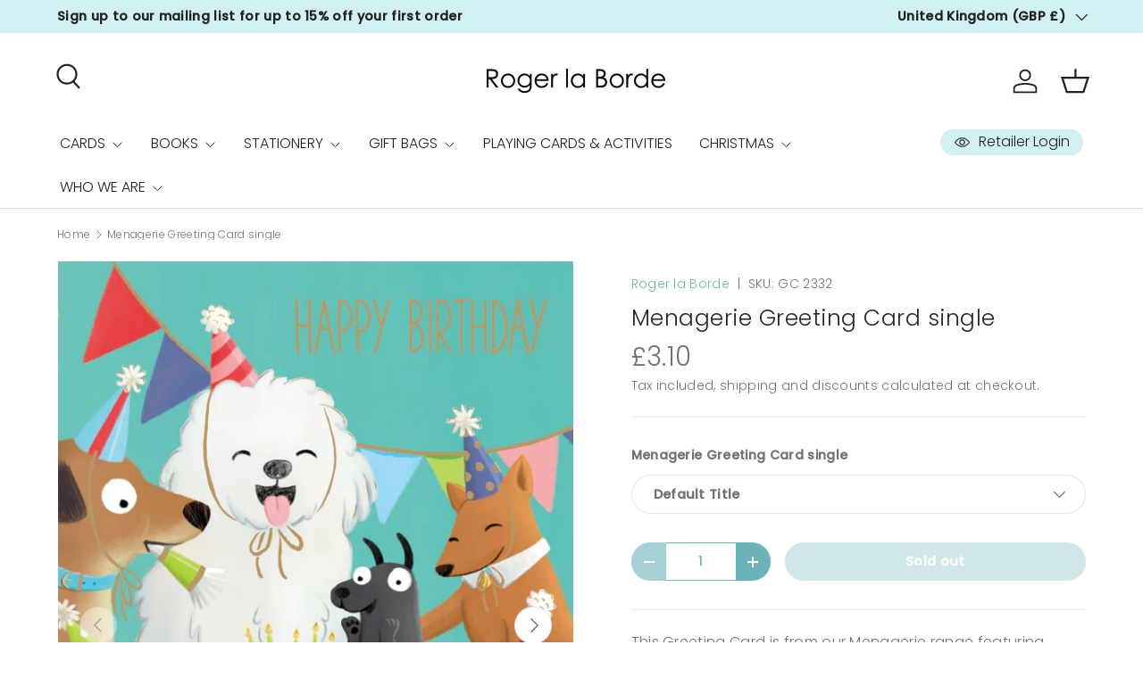

--- FILE ---
content_type: text/html; charset=utf-8
request_url: https://www.rogerlaborde.com/products/gc2332
body_size: 35215
content:
<!doctype html>
<html class="no-js" lang="en" dir="ltr">
<head><meta charset="utf-8">
<meta name="viewport" content="width=device-width,initial-scale=1">
<title>Roger la Borde Menagerie Standard Card</title><link rel="canonical" href="https://www.rogerlaborde.com/products/gc2332"><link rel="icon" href="//www.rogerlaborde.com/cdn/shop/files/2023_Favicon.png?crop=center&height=48&v=1680000920&width=48" type="image/png">
  <link rel="apple-touch-icon" href="//www.rogerlaborde.com/cdn/shop/files/2023_Favicon.png?crop=center&height=180&v=1680000920&width=180"><meta name="description" content="Roger la Borde Menagerie Greeting Card featuring artwork by Jennifer M Potter"><meta property="og:site_name" content="Roger la Borde">
<meta property="og:url" content="https://www.rogerlaborde.com/products/gc2332">
<meta property="og:title" content="Roger la Borde Menagerie Standard Card">
<meta property="og:type" content="product">
<meta property="og:description" content="Roger la Borde Menagerie Greeting Card featuring artwork by Jennifer M Potter"><meta property="og:image" content="http://www.rogerlaborde.com/cdn/shop/products/GC2332-000FR-Roger-la-Borde-Greeting-Card-Jennifer-M-Potter.jpg?crop=center&height=1200&v=1680533089&width=1200">
  <meta property="og:image:secure_url" content="https://www.rogerlaborde.com/cdn/shop/products/GC2332-000FR-Roger-la-Borde-Greeting-Card-Jennifer-M-Potter.jpg?crop=center&height=1200&v=1680533089&width=1200">
  <meta property="og:image:width" content="847">
  <meta property="og:image:height" content="1200"><meta property="og:price:amount" content="3.10">
  <meta property="og:price:currency" content="GBP"><meta name="twitter:site" content="@rogerlaborde"><meta name="twitter:card" content="summary_large_image">
<meta name="twitter:title" content="Roger la Borde Menagerie Standard Card">
<meta name="twitter:description" content="Roger la Borde Menagerie Greeting Card featuring artwork by Jennifer M Potter">
<link rel="preload" href="//www.rogerlaborde.com/cdn/shop/t/6/assets/main.css?v=105982328972476625381727257922" as="style"><style data-shopify>
@font-face {
  font-family: Poppins;
  font-weight: 300;
  font-style: normal;
  font-display: swap;
  src: url("//www.rogerlaborde.com/cdn/fonts/poppins/poppins_n3.05f58335c3209cce17da4f1f1ab324ebe2982441.woff2") format("woff2"),
       url("//www.rogerlaborde.com/cdn/fonts/poppins/poppins_n3.6971368e1f131d2c8ff8e3a44a36b577fdda3ff5.woff") format("woff");
}
@font-face {
  font-family: Poppins;
  font-weight: 500;
  font-style: normal;
  font-display: swap;
  src: url("//www.rogerlaborde.com/cdn/fonts/poppins/poppins_n5.ad5b4b72b59a00358afc706450c864c3c8323842.woff2") format("woff2"),
       url("//www.rogerlaborde.com/cdn/fonts/poppins/poppins_n5.33757fdf985af2d24b32fcd84c9a09224d4b2c39.woff") format("woff");
}
@font-face {
  font-family: Poppins;
  font-weight: 300;
  font-style: italic;
  font-display: swap;
  src: url("//www.rogerlaborde.com/cdn/fonts/poppins/poppins_i3.8536b4423050219f608e17f134fe9ea3b01ed890.woff2") format("woff2"),
       url("//www.rogerlaborde.com/cdn/fonts/poppins/poppins_i3.0f4433ada196bcabf726ed78f8e37e0995762f7f.woff") format("woff");
}
@font-face {
  font-family: Poppins;
  font-weight: 500;
  font-style: italic;
  font-display: swap;
  src: url("//www.rogerlaborde.com/cdn/fonts/poppins/poppins_i5.6acfce842c096080e34792078ef3cb7c3aad24d4.woff2") format("woff2"),
       url("//www.rogerlaborde.com/cdn/fonts/poppins/poppins_i5.a49113e4fe0ad7fd7716bd237f1602cbec299b3c.woff") format("woff");
}
@font-face {
  font-family: Poppins;
  font-weight: 300;
  font-style: normal;
  font-display: swap;
  src: url("//www.rogerlaborde.com/cdn/fonts/poppins/poppins_n3.05f58335c3209cce17da4f1f1ab324ebe2982441.woff2") format("woff2"),
       url("//www.rogerlaborde.com/cdn/fonts/poppins/poppins_n3.6971368e1f131d2c8ff8e3a44a36b577fdda3ff5.woff") format("woff");
}
@font-face {
  font-family: Poppins;
  font-weight: 300;
  font-style: normal;
  font-display: swap;
  src: url("//www.rogerlaborde.com/cdn/fonts/poppins/poppins_n3.05f58335c3209cce17da4f1f1ab324ebe2982441.woff2") format("woff2"),
       url("//www.rogerlaborde.com/cdn/fonts/poppins/poppins_n3.6971368e1f131d2c8ff8e3a44a36b577fdda3ff5.woff") format("woff");
}
:root {
      --bg-color: 255 255 255 / 1.0;
      --bg-color-og: 255 255 255 / 1.0;
      --heading-color: 37 39 41;
      --text-color: 114 114 115;
      --text-color-og: 114 114 115;
      --scrollbar-color: 114 114 115;
      --link-color: 107 179 185;
      --link-color-og: 107 179 185;
      --star-color: 107 179 185;
      --sale-price-color: 107 179 185;--swatch-border-color-default: 227 227 227;
        --swatch-border-color-active: 185 185 185;
        --swatch-card-size: 28px;
        --swatch-variant-picker-size: 64px;--color-scheme-1-bg: 255 255 255 / 1.0;
      --color-scheme-1-grad: ;
      --color-scheme-1-heading: 37 39 41;
      --color-scheme-1-text: 33 35 38;
      --color-scheme-1-btn-bg: 107 179 185;
      --color-scheme-1-btn-text: 255 255 255;
      --color-scheme-1-btn-bg-hover: 139 195 201;--color-scheme-2-bg: 209 240 242 / 1.0;
      --color-scheme-2-grad: ;
      --color-scheme-2-heading: 42 43 42;
      --color-scheme-2-text: 114 114 115;
      --color-scheme-2-btn-bg: 255 255 255;
      --color-scheme-2-btn-text: 107 179 185;
      --color-scheme-2-btn-bg-hover: 244 249 250;--color-scheme-3-bg: 107 179 185 / 1.0;
      --color-scheme-3-grad: ;
      --color-scheme-3-heading: 255 255 255;
      --color-scheme-3-text: 37 39 41;
      --color-scheme-3-btn-bg: 255 255 255;
      --color-scheme-3-btn-text: 107 179 185;
      --color-scheme-3-btn-bg-hover: 244 249 250;

      --drawer-bg-color: 255 255 255 / 1.0;
      --drawer-text-color: 114 114 115;

      --panel-bg-color: 255 255 255 / 1.0;
      --panel-heading-color: 42 43 42;
      --panel-text-color: 114 114 115;

      --in-stock-text-color: 13 137 62;
      --low-stock-text-color: 210 134 26;
      --very-low-stock-text-color: 170 24 44;
      --no-stock-text-color: 119 119 119;
      --no-stock-backordered-text-color: 119 119 119;

      --error-bg-color: 244 216 220;
      --error-text-color: 170 24 44;
      --success-bg-color: 109 174 30;
      --success-text-color: 255 255 255;
      --info-bg-color: 242 244 243;
      --info-text-color: 37 39 41;

      --heading-font-family: Poppins, sans-serif;
      --heading-font-style: normal;
      --heading-font-weight: 300;
      --heading-scale-start: 2;
      --heading-letter-spacing: 0.02em;

      --navigation-font-family: Poppins, sans-serif;
      --navigation-font-style: normal;
      --navigation-font-weight: 300;
      --navigation-letter-spacing: 0.0em;--heading-text-transform: none;
--subheading-text-transform: none;
      --body-font-family: Poppins, sans-serif;
      --body-font-style: normal;
      --body-font-weight: 300;
      --body-font-size: 16;
      --body-font-size-px: 16px;
      --body-letter-spacing: 0.02em;

      --section-gap: 24;
      --heading-gap: calc(8 * var(--space-unit));--grid-column-gap: 20px;
      --product-card-gap: 20px;--btn-bg-color: 107 179 185;
      --btn-bg-hover-color: 139 195 201;
      --btn-text-color: 255 255 255;
      --btn-bg-color-og: 107 179 185;
      --btn-text-color-og: 255 255 255;
      --btn-alt-bg-color: 255 255 255;
      --btn-alt-bg-alpha: 1.0;
      --btn-alt-text-color: 107 179 185;
      --btn-border-width: 1px;
      --btn-padding-y: 12px;
      --btn-text-size: 0.92em;

      
      --btn-border-radius: 27px;
      

      --btn-lg-border-radius: 50%;
      --btn-icon-border-radius: 50%;
      --input-with-btn-inner-radius: var(--btn-border-radius);

      --input-bg-color: 255 255 255 / 1.0;
      --input-text-color: 114 114 115;
      --input-border-width: 1px;
      --input-border-radius: 26px;
      --textarea-border-radius: 12px;
      --input-border-radius: 27px;
      --input-lg-border-radius: 33px;
      --input-bg-color-diff-3: #f7f7f7;
      --input-bg-color-diff-6: #f0f0f0;

      --modal-border-radius: 0px;
      --modal-overlay-color: 0 0 0;
      --modal-overlay-opacity: 0.4;
      --drawer-border-radius: 0px;
      --overlay-border-radius: 0px;--sold-out-label-bg-color: 42 43 42;
      --sold-out-label-text-color: 255 255 255;--new-label-bg-color: 0 150 166;
      --new-label-text-color: 255 255 255;--preorder-label-bg-color: 0 166 237;
      --preorder-label-text-color: 255 255 255;

      --page-width: 1590px;
      --gutter-sm: 20px;
      --gutter-md: 48px;
      --gutter-lg: 64px;

      --payment-terms-bg-color: #ffffff;

      --coll-card-bg-color: #ffffff;
      --coll-card-border-color: #ffffff;

      --card-bg-color: 246 246 246;
      --card-text-color: 38 38 43;
      --card-border-color: #f6f6f6;

      --reading-width: 48em;
    }@media (max-width: 769px) {
      :root {
        --reading-width: 36em;
      }
    }
  </style><link rel="stylesheet" href="//www.rogerlaborde.com/cdn/shop/t/6/assets/main.css?v=105982328972476625381727257922">
  <script src="//www.rogerlaborde.com/cdn/shop/t/6/assets/main.js?v=115199770592962559851729610983" defer="defer"></script><link rel="preload" href="//www.rogerlaborde.com/cdn/fonts/poppins/poppins_n3.05f58335c3209cce17da4f1f1ab324ebe2982441.woff2" as="font" type="font/woff2" crossorigin fetchpriority="high"><link rel="preload" href="//www.rogerlaborde.com/cdn/fonts/poppins/poppins_n3.05f58335c3209cce17da4f1f1ab324ebe2982441.woff2" as="font" type="font/woff2" crossorigin fetchpriority="high"><script>window.performance && window.performance.mark && window.performance.mark('shopify.content_for_header.start');</script><meta name="google-site-verification" content="KNmYfRTIEeIZcG3pTtnNQ_wDrVhJuliq2IWkfcqETTU">
<meta name="facebook-domain-verification" content="o9bnlsukr28c8ezni4zctzxdaf5xu7">
<meta id="shopify-digital-wallet" name="shopify-digital-wallet" content="/7432405107/digital_wallets/dialog">
<meta name="shopify-checkout-api-token" content="5ce95dfa14cb7831757c052fe4d8ce8c">
<meta id="in-context-paypal-metadata" data-shop-id="7432405107" data-venmo-supported="false" data-environment="production" data-locale="en_US" data-paypal-v4="true" data-currency="GBP">
<link rel="alternate" type="application/json+oembed" href="https://www.rogerlaborde.com/products/gc2332.oembed">
<script async="async" src="/checkouts/internal/preloads.js?locale=en-GB"></script>
<link rel="preconnect" href="https://shop.app" crossorigin="anonymous">
<script async="async" src="https://shop.app/checkouts/internal/preloads.js?locale=en-GB&shop_id=7432405107" crossorigin="anonymous"></script>
<script id="apple-pay-shop-capabilities" type="application/json">{"shopId":7432405107,"countryCode":"GB","currencyCode":"GBP","merchantCapabilities":["supports3DS"],"merchantId":"gid:\/\/shopify\/Shop\/7432405107","merchantName":"Roger la Borde","requiredBillingContactFields":["postalAddress","email","phone"],"requiredShippingContactFields":["postalAddress","email","phone"],"shippingType":"shipping","supportedNetworks":["visa","maestro","masterCard","amex","discover","elo"],"total":{"type":"pending","label":"Roger la Borde","amount":"1.00"},"shopifyPaymentsEnabled":true,"supportsSubscriptions":true}</script>
<script id="shopify-features" type="application/json">{"accessToken":"5ce95dfa14cb7831757c052fe4d8ce8c","betas":["rich-media-storefront-analytics"],"domain":"www.rogerlaborde.com","predictiveSearch":true,"shopId":7432405107,"locale":"en"}</script>
<script>var Shopify = Shopify || {};
Shopify.shop = "shoplaborde.myshopify.com";
Shopify.locale = "en";
Shopify.currency = {"active":"GBP","rate":"1.0"};
Shopify.country = "GB";
Shopify.theme = {"name":"Canopy","id":144132407526,"schema_name":"Canopy","schema_version":"6.3.2","theme_store_id":732,"role":"main"};
Shopify.theme.handle = "null";
Shopify.theme.style = {"id":null,"handle":null};
Shopify.cdnHost = "www.rogerlaborde.com/cdn";
Shopify.routes = Shopify.routes || {};
Shopify.routes.root = "/";</script>
<script type="module">!function(o){(o.Shopify=o.Shopify||{}).modules=!0}(window);</script>
<script>!function(o){function n(){var o=[];function n(){o.push(Array.prototype.slice.apply(arguments))}return n.q=o,n}var t=o.Shopify=o.Shopify||{};t.loadFeatures=n(),t.autoloadFeatures=n()}(window);</script>
<script>
  window.ShopifyPay = window.ShopifyPay || {};
  window.ShopifyPay.apiHost = "shop.app\/pay";
  window.ShopifyPay.redirectState = null;
</script>
<script id="shop-js-analytics" type="application/json">{"pageType":"product"}</script>
<script defer="defer" async type="module" src="//www.rogerlaborde.com/cdn/shopifycloud/shop-js/modules/v2/client.init-shop-cart-sync_BT-GjEfc.en.esm.js"></script>
<script defer="defer" async type="module" src="//www.rogerlaborde.com/cdn/shopifycloud/shop-js/modules/v2/chunk.common_D58fp_Oc.esm.js"></script>
<script defer="defer" async type="module" src="//www.rogerlaborde.com/cdn/shopifycloud/shop-js/modules/v2/chunk.modal_xMitdFEc.esm.js"></script>
<script type="module">
  await import("//www.rogerlaborde.com/cdn/shopifycloud/shop-js/modules/v2/client.init-shop-cart-sync_BT-GjEfc.en.esm.js");
await import("//www.rogerlaborde.com/cdn/shopifycloud/shop-js/modules/v2/chunk.common_D58fp_Oc.esm.js");
await import("//www.rogerlaborde.com/cdn/shopifycloud/shop-js/modules/v2/chunk.modal_xMitdFEc.esm.js");

  window.Shopify.SignInWithShop?.initShopCartSync?.({"fedCMEnabled":true,"windoidEnabled":true});

</script>
<script>
  window.Shopify = window.Shopify || {};
  if (!window.Shopify.featureAssets) window.Shopify.featureAssets = {};
  window.Shopify.featureAssets['shop-js'] = {"shop-cart-sync":["modules/v2/client.shop-cart-sync_DZOKe7Ll.en.esm.js","modules/v2/chunk.common_D58fp_Oc.esm.js","modules/v2/chunk.modal_xMitdFEc.esm.js"],"init-fed-cm":["modules/v2/client.init-fed-cm_B6oLuCjv.en.esm.js","modules/v2/chunk.common_D58fp_Oc.esm.js","modules/v2/chunk.modal_xMitdFEc.esm.js"],"shop-cash-offers":["modules/v2/client.shop-cash-offers_D2sdYoxE.en.esm.js","modules/v2/chunk.common_D58fp_Oc.esm.js","modules/v2/chunk.modal_xMitdFEc.esm.js"],"shop-login-button":["modules/v2/client.shop-login-button_QeVjl5Y3.en.esm.js","modules/v2/chunk.common_D58fp_Oc.esm.js","modules/v2/chunk.modal_xMitdFEc.esm.js"],"pay-button":["modules/v2/client.pay-button_DXTOsIq6.en.esm.js","modules/v2/chunk.common_D58fp_Oc.esm.js","modules/v2/chunk.modal_xMitdFEc.esm.js"],"shop-button":["modules/v2/client.shop-button_DQZHx9pm.en.esm.js","modules/v2/chunk.common_D58fp_Oc.esm.js","modules/v2/chunk.modal_xMitdFEc.esm.js"],"avatar":["modules/v2/client.avatar_BTnouDA3.en.esm.js"],"init-windoid":["modules/v2/client.init-windoid_CR1B-cfM.en.esm.js","modules/v2/chunk.common_D58fp_Oc.esm.js","modules/v2/chunk.modal_xMitdFEc.esm.js"],"init-shop-for-new-customer-accounts":["modules/v2/client.init-shop-for-new-customer-accounts_C_vY_xzh.en.esm.js","modules/v2/client.shop-login-button_QeVjl5Y3.en.esm.js","modules/v2/chunk.common_D58fp_Oc.esm.js","modules/v2/chunk.modal_xMitdFEc.esm.js"],"init-shop-email-lookup-coordinator":["modules/v2/client.init-shop-email-lookup-coordinator_BI7n9ZSv.en.esm.js","modules/v2/chunk.common_D58fp_Oc.esm.js","modules/v2/chunk.modal_xMitdFEc.esm.js"],"init-shop-cart-sync":["modules/v2/client.init-shop-cart-sync_BT-GjEfc.en.esm.js","modules/v2/chunk.common_D58fp_Oc.esm.js","modules/v2/chunk.modal_xMitdFEc.esm.js"],"shop-toast-manager":["modules/v2/client.shop-toast-manager_DiYdP3xc.en.esm.js","modules/v2/chunk.common_D58fp_Oc.esm.js","modules/v2/chunk.modal_xMitdFEc.esm.js"],"init-customer-accounts":["modules/v2/client.init-customer-accounts_D9ZNqS-Q.en.esm.js","modules/v2/client.shop-login-button_QeVjl5Y3.en.esm.js","modules/v2/chunk.common_D58fp_Oc.esm.js","modules/v2/chunk.modal_xMitdFEc.esm.js"],"init-customer-accounts-sign-up":["modules/v2/client.init-customer-accounts-sign-up_iGw4briv.en.esm.js","modules/v2/client.shop-login-button_QeVjl5Y3.en.esm.js","modules/v2/chunk.common_D58fp_Oc.esm.js","modules/v2/chunk.modal_xMitdFEc.esm.js"],"shop-follow-button":["modules/v2/client.shop-follow-button_CqMgW2wH.en.esm.js","modules/v2/chunk.common_D58fp_Oc.esm.js","modules/v2/chunk.modal_xMitdFEc.esm.js"],"checkout-modal":["modules/v2/client.checkout-modal_xHeaAweL.en.esm.js","modules/v2/chunk.common_D58fp_Oc.esm.js","modules/v2/chunk.modal_xMitdFEc.esm.js"],"shop-login":["modules/v2/client.shop-login_D91U-Q7h.en.esm.js","modules/v2/chunk.common_D58fp_Oc.esm.js","modules/v2/chunk.modal_xMitdFEc.esm.js"],"lead-capture":["modules/v2/client.lead-capture_BJmE1dJe.en.esm.js","modules/v2/chunk.common_D58fp_Oc.esm.js","modules/v2/chunk.modal_xMitdFEc.esm.js"],"payment-terms":["modules/v2/client.payment-terms_Ci9AEqFq.en.esm.js","modules/v2/chunk.common_D58fp_Oc.esm.js","modules/v2/chunk.modal_xMitdFEc.esm.js"]};
</script>
<script>(function() {
  var isLoaded = false;
  function asyncLoad() {
    if (isLoaded) return;
    isLoaded = true;
    var urls = ["https:\/\/chimpstatic.com\/mcjs-connected\/js\/users\/a6fda03e498763a783cf66dbe\/b5c248fb50b669ede9e78e89b.js?shop=shoplaborde.myshopify.com","https:\/\/ecommplugins-scripts.trustpilot.com\/v2.1\/js\/header.min.js?settings=eyJrZXkiOiJUZzVJc3FPMDVYVkd5S2I0IiwicyI6Im5vbmUifQ==\u0026v=2.5\u0026shop=shoplaborde.myshopify.com","https:\/\/ecommplugins-trustboxsettings.trustpilot.com\/shoplaborde.myshopify.com.js?settings=1678278827391\u0026shop=shoplaborde.myshopify.com","https:\/\/widget.trustpilot.com\/bootstrap\/v5\/tp.widget.sync.bootstrap.min.js?shop=shoplaborde.myshopify.com","https:\/\/cozycountryredirectiii.addons.business\/js\/eggbox\/5192\/script_e11de24c12c2ca038aca3b5d3c20b270.js?v=1\u0026sign=e11de24c12c2ca038aca3b5d3c20b270\u0026shop=shoplaborde.myshopify.com"];
    for (var i = 0; i < urls.length; i++) {
      var s = document.createElement('script');
      s.type = 'text/javascript';
      s.async = true;
      s.src = urls[i];
      var x = document.getElementsByTagName('script')[0];
      x.parentNode.insertBefore(s, x);
    }
  };
  if(window.attachEvent) {
    window.attachEvent('onload', asyncLoad);
  } else {
    window.addEventListener('load', asyncLoad, false);
  }
})();</script>
<script id="__st">var __st={"a":7432405107,"offset":0,"reqid":"df3ae1ff-a293-4bb7-96a3-f90970bf115a-1769123574","pageurl":"www.rogerlaborde.com\/products\/gc2332","u":"9957e24bccc4","p":"product","rtyp":"product","rid":8105223782630};</script>
<script>window.ShopifyPaypalV4VisibilityTracking = true;</script>
<script id="captcha-bootstrap">!function(){'use strict';const t='contact',e='account',n='new_comment',o=[[t,t],['blogs',n],['comments',n],[t,'customer']],c=[[e,'customer_login'],[e,'guest_login'],[e,'recover_customer_password'],[e,'create_customer']],r=t=>t.map((([t,e])=>`form[action*='/${t}']:not([data-nocaptcha='true']) input[name='form_type'][value='${e}']`)).join(','),a=t=>()=>t?[...document.querySelectorAll(t)].map((t=>t.form)):[];function s(){const t=[...o],e=r(t);return a(e)}const i='password',u='form_key',d=['recaptcha-v3-token','g-recaptcha-response','h-captcha-response',i],f=()=>{try{return window.sessionStorage}catch{return}},m='__shopify_v',_=t=>t.elements[u];function p(t,e,n=!1){try{const o=window.sessionStorage,c=JSON.parse(o.getItem(e)),{data:r}=function(t){const{data:e,action:n}=t;return t[m]||n?{data:e,action:n}:{data:t,action:n}}(c);for(const[e,n]of Object.entries(r))t.elements[e]&&(t.elements[e].value=n);n&&o.removeItem(e)}catch(o){console.error('form repopulation failed',{error:o})}}const l='form_type',E='cptcha';function T(t){t.dataset[E]=!0}const w=window,h=w.document,L='Shopify',v='ce_forms',y='captcha';let A=!1;((t,e)=>{const n=(g='f06e6c50-85a8-45c8-87d0-21a2b65856fe',I='https://cdn.shopify.com/shopifycloud/storefront-forms-hcaptcha/ce_storefront_forms_captcha_hcaptcha.v1.5.2.iife.js',D={infoText:'Protected by hCaptcha',privacyText:'Privacy',termsText:'Terms'},(t,e,n)=>{const o=w[L][v],c=o.bindForm;if(c)return c(t,g,e,D).then(n);var r;o.q.push([[t,g,e,D],n]),r=I,A||(h.body.append(Object.assign(h.createElement('script'),{id:'captcha-provider',async:!0,src:r})),A=!0)});var g,I,D;w[L]=w[L]||{},w[L][v]=w[L][v]||{},w[L][v].q=[],w[L][y]=w[L][y]||{},w[L][y].protect=function(t,e){n(t,void 0,e),T(t)},Object.freeze(w[L][y]),function(t,e,n,w,h,L){const[v,y,A,g]=function(t,e,n){const i=e?o:[],u=t?c:[],d=[...i,...u],f=r(d),m=r(i),_=r(d.filter((([t,e])=>n.includes(e))));return[a(f),a(m),a(_),s()]}(w,h,L),I=t=>{const e=t.target;return e instanceof HTMLFormElement?e:e&&e.form},D=t=>v().includes(t);t.addEventListener('submit',(t=>{const e=I(t);if(!e)return;const n=D(e)&&!e.dataset.hcaptchaBound&&!e.dataset.recaptchaBound,o=_(e),c=g().includes(e)&&(!o||!o.value);(n||c)&&t.preventDefault(),c&&!n&&(function(t){try{if(!f())return;!function(t){const e=f();if(!e)return;const n=_(t);if(!n)return;const o=n.value;o&&e.removeItem(o)}(t);const e=Array.from(Array(32),(()=>Math.random().toString(36)[2])).join('');!function(t,e){_(t)||t.append(Object.assign(document.createElement('input'),{type:'hidden',name:u})),t.elements[u].value=e}(t,e),function(t,e){const n=f();if(!n)return;const o=[...t.querySelectorAll(`input[type='${i}']`)].map((({name:t})=>t)),c=[...d,...o],r={};for(const[a,s]of new FormData(t).entries())c.includes(a)||(r[a]=s);n.setItem(e,JSON.stringify({[m]:1,action:t.action,data:r}))}(t,e)}catch(e){console.error('failed to persist form',e)}}(e),e.submit())}));const S=(t,e)=>{t&&!t.dataset[E]&&(n(t,e.some((e=>e===t))),T(t))};for(const o of['focusin','change'])t.addEventListener(o,(t=>{const e=I(t);D(e)&&S(e,y())}));const B=e.get('form_key'),M=e.get(l),P=B&&M;t.addEventListener('DOMContentLoaded',(()=>{const t=y();if(P)for(const e of t)e.elements[l].value===M&&p(e,B);[...new Set([...A(),...v().filter((t=>'true'===t.dataset.shopifyCaptcha))])].forEach((e=>S(e,t)))}))}(h,new URLSearchParams(w.location.search),n,t,e,['guest_login'])})(!0,!0)}();</script>
<script integrity="sha256-4kQ18oKyAcykRKYeNunJcIwy7WH5gtpwJnB7kiuLZ1E=" data-source-attribution="shopify.loadfeatures" defer="defer" src="//www.rogerlaborde.com/cdn/shopifycloud/storefront/assets/storefront/load_feature-a0a9edcb.js" crossorigin="anonymous"></script>
<script crossorigin="anonymous" defer="defer" src="//www.rogerlaborde.com/cdn/shopifycloud/storefront/assets/shopify_pay/storefront-65b4c6d7.js?v=20250812"></script>
<script data-source-attribution="shopify.dynamic_checkout.dynamic.init">var Shopify=Shopify||{};Shopify.PaymentButton=Shopify.PaymentButton||{isStorefrontPortableWallets:!0,init:function(){window.Shopify.PaymentButton.init=function(){};var t=document.createElement("script");t.src="https://www.rogerlaborde.com/cdn/shopifycloud/portable-wallets/latest/portable-wallets.en.js",t.type="module",document.head.appendChild(t)}};
</script>
<script data-source-attribution="shopify.dynamic_checkout.buyer_consent">
  function portableWalletsHideBuyerConsent(e){var t=document.getElementById("shopify-buyer-consent"),n=document.getElementById("shopify-subscription-policy-button");t&&n&&(t.classList.add("hidden"),t.setAttribute("aria-hidden","true"),n.removeEventListener("click",e))}function portableWalletsShowBuyerConsent(e){var t=document.getElementById("shopify-buyer-consent"),n=document.getElementById("shopify-subscription-policy-button");t&&n&&(t.classList.remove("hidden"),t.removeAttribute("aria-hidden"),n.addEventListener("click",e))}window.Shopify?.PaymentButton&&(window.Shopify.PaymentButton.hideBuyerConsent=portableWalletsHideBuyerConsent,window.Shopify.PaymentButton.showBuyerConsent=portableWalletsShowBuyerConsent);
</script>
<script data-source-attribution="shopify.dynamic_checkout.cart.bootstrap">document.addEventListener("DOMContentLoaded",(function(){function t(){return document.querySelector("shopify-accelerated-checkout-cart, shopify-accelerated-checkout")}if(t())Shopify.PaymentButton.init();else{new MutationObserver((function(e,n){t()&&(Shopify.PaymentButton.init(),n.disconnect())})).observe(document.body,{childList:!0,subtree:!0})}}));
</script>
<link id="shopify-accelerated-checkout-styles" rel="stylesheet" media="screen" href="https://www.rogerlaborde.com/cdn/shopifycloud/portable-wallets/latest/accelerated-checkout-backwards-compat.css" crossorigin="anonymous">
<style id="shopify-accelerated-checkout-cart">
        #shopify-buyer-consent {
  margin-top: 1em;
  display: inline-block;
  width: 100%;
}

#shopify-buyer-consent.hidden {
  display: none;
}

#shopify-subscription-policy-button {
  background: none;
  border: none;
  padding: 0;
  text-decoration: underline;
  font-size: inherit;
  cursor: pointer;
}

#shopify-subscription-policy-button::before {
  box-shadow: none;
}

      </style>
<script id="sections-script" data-sections="header,footer" defer="defer" src="//www.rogerlaborde.com/cdn/shop/t/6/compiled_assets/scripts.js?v=5844"></script>
<script>window.performance && window.performance.mark && window.performance.mark('shopify.content_for_header.end');</script>


  <script>document.documentElement.className = document.documentElement.className.replace('no-js', 'js');</script><!-- CC Custom Head Start --><!-- CC Custom Head End --><!-- BEGIN app block: shopify://apps/cozy-country-redirect/blocks/CozyStaticScript/7b44aa65-e072-42a4-8594-17bbfd843785 --><script src="https://cozycountryredirectiii.addons.business/js/eggbox/5192/script_e11de24c12c2ca038aca3b5d3c20b270.js?v=1&sign=e11de24c12c2ca038aca3b5d3c20b270&shop=shoplaborde.myshopify.com" type='text/javascript'></script>
<!-- END app block --><script src="https://cdn.shopify.com/extensions/60de0b98-b80e-45e9-8a6a-3109ed7982d8/forms-2296/assets/shopify-forms-loader.js" type="text/javascript" defer="defer"></script>
<link href="https://monorail-edge.shopifysvc.com" rel="dns-prefetch">
<script>(function(){if ("sendBeacon" in navigator && "performance" in window) {try {var session_token_from_headers = performance.getEntriesByType('navigation')[0].serverTiming.find(x => x.name == '_s').description;} catch {var session_token_from_headers = undefined;}var session_cookie_matches = document.cookie.match(/_shopify_s=([^;]*)/);var session_token_from_cookie = session_cookie_matches && session_cookie_matches.length === 2 ? session_cookie_matches[1] : "";var session_token = session_token_from_headers || session_token_from_cookie || "";function handle_abandonment_event(e) {var entries = performance.getEntries().filter(function(entry) {return /monorail-edge.shopifysvc.com/.test(entry.name);});if (!window.abandonment_tracked && entries.length === 0) {window.abandonment_tracked = true;var currentMs = Date.now();var navigation_start = performance.timing.navigationStart;var payload = {shop_id: 7432405107,url: window.location.href,navigation_start,duration: currentMs - navigation_start,session_token,page_type: "product"};window.navigator.sendBeacon("https://monorail-edge.shopifysvc.com/v1/produce", JSON.stringify({schema_id: "online_store_buyer_site_abandonment/1.1",payload: payload,metadata: {event_created_at_ms: currentMs,event_sent_at_ms: currentMs}}));}}window.addEventListener('pagehide', handle_abandonment_event);}}());</script>
<script id="web-pixels-manager-setup">(function e(e,d,r,n,o){if(void 0===o&&(o={}),!Boolean(null===(a=null===(i=window.Shopify)||void 0===i?void 0:i.analytics)||void 0===a?void 0:a.replayQueue)){var i,a;window.Shopify=window.Shopify||{};var t=window.Shopify;t.analytics=t.analytics||{};var s=t.analytics;s.replayQueue=[],s.publish=function(e,d,r){return s.replayQueue.push([e,d,r]),!0};try{self.performance.mark("wpm:start")}catch(e){}var l=function(){var e={modern:/Edge?\/(1{2}[4-9]|1[2-9]\d|[2-9]\d{2}|\d{4,})\.\d+(\.\d+|)|Firefox\/(1{2}[4-9]|1[2-9]\d|[2-9]\d{2}|\d{4,})\.\d+(\.\d+|)|Chrom(ium|e)\/(9{2}|\d{3,})\.\d+(\.\d+|)|(Maci|X1{2}).+ Version\/(15\.\d+|(1[6-9]|[2-9]\d|\d{3,})\.\d+)([,.]\d+|)( \(\w+\)|)( Mobile\/\w+|) Safari\/|Chrome.+OPR\/(9{2}|\d{3,})\.\d+\.\d+|(CPU[ +]OS|iPhone[ +]OS|CPU[ +]iPhone|CPU IPhone OS|CPU iPad OS)[ +]+(15[._]\d+|(1[6-9]|[2-9]\d|\d{3,})[._]\d+)([._]\d+|)|Android:?[ /-](13[3-9]|1[4-9]\d|[2-9]\d{2}|\d{4,})(\.\d+|)(\.\d+|)|Android.+Firefox\/(13[5-9]|1[4-9]\d|[2-9]\d{2}|\d{4,})\.\d+(\.\d+|)|Android.+Chrom(ium|e)\/(13[3-9]|1[4-9]\d|[2-9]\d{2}|\d{4,})\.\d+(\.\d+|)|SamsungBrowser\/([2-9]\d|\d{3,})\.\d+/,legacy:/Edge?\/(1[6-9]|[2-9]\d|\d{3,})\.\d+(\.\d+|)|Firefox\/(5[4-9]|[6-9]\d|\d{3,})\.\d+(\.\d+|)|Chrom(ium|e)\/(5[1-9]|[6-9]\d|\d{3,})\.\d+(\.\d+|)([\d.]+$|.*Safari\/(?![\d.]+ Edge\/[\d.]+$))|(Maci|X1{2}).+ Version\/(10\.\d+|(1[1-9]|[2-9]\d|\d{3,})\.\d+)([,.]\d+|)( \(\w+\)|)( Mobile\/\w+|) Safari\/|Chrome.+OPR\/(3[89]|[4-9]\d|\d{3,})\.\d+\.\d+|(CPU[ +]OS|iPhone[ +]OS|CPU[ +]iPhone|CPU IPhone OS|CPU iPad OS)[ +]+(10[._]\d+|(1[1-9]|[2-9]\d|\d{3,})[._]\d+)([._]\d+|)|Android:?[ /-](13[3-9]|1[4-9]\d|[2-9]\d{2}|\d{4,})(\.\d+|)(\.\d+|)|Mobile Safari.+OPR\/([89]\d|\d{3,})\.\d+\.\d+|Android.+Firefox\/(13[5-9]|1[4-9]\d|[2-9]\d{2}|\d{4,})\.\d+(\.\d+|)|Android.+Chrom(ium|e)\/(13[3-9]|1[4-9]\d|[2-9]\d{2}|\d{4,})\.\d+(\.\d+|)|Android.+(UC? ?Browser|UCWEB|U3)[ /]?(15\.([5-9]|\d{2,})|(1[6-9]|[2-9]\d|\d{3,})\.\d+)\.\d+|SamsungBrowser\/(5\.\d+|([6-9]|\d{2,})\.\d+)|Android.+MQ{2}Browser\/(14(\.(9|\d{2,})|)|(1[5-9]|[2-9]\d|\d{3,})(\.\d+|))(\.\d+|)|K[Aa][Ii]OS\/(3\.\d+|([4-9]|\d{2,})\.\d+)(\.\d+|)/},d=e.modern,r=e.legacy,n=navigator.userAgent;return n.match(d)?"modern":n.match(r)?"legacy":"unknown"}(),u="modern"===l?"modern":"legacy",c=(null!=n?n:{modern:"",legacy:""})[u],f=function(e){return[e.baseUrl,"/wpm","/b",e.hashVersion,"modern"===e.buildTarget?"m":"l",".js"].join("")}({baseUrl:d,hashVersion:r,buildTarget:u}),m=function(e){var d=e.version,r=e.bundleTarget,n=e.surface,o=e.pageUrl,i=e.monorailEndpoint;return{emit:function(e){var a=e.status,t=e.errorMsg,s=(new Date).getTime(),l=JSON.stringify({metadata:{event_sent_at_ms:s},events:[{schema_id:"web_pixels_manager_load/3.1",payload:{version:d,bundle_target:r,page_url:o,status:a,surface:n,error_msg:t},metadata:{event_created_at_ms:s}}]});if(!i)return console&&console.warn&&console.warn("[Web Pixels Manager] No Monorail endpoint provided, skipping logging."),!1;try{return self.navigator.sendBeacon.bind(self.navigator)(i,l)}catch(e){}var u=new XMLHttpRequest;try{return u.open("POST",i,!0),u.setRequestHeader("Content-Type","text/plain"),u.send(l),!0}catch(e){return console&&console.warn&&console.warn("[Web Pixels Manager] Got an unhandled error while logging to Monorail."),!1}}}}({version:r,bundleTarget:l,surface:e.surface,pageUrl:self.location.href,monorailEndpoint:e.monorailEndpoint});try{o.browserTarget=l,function(e){var d=e.src,r=e.async,n=void 0===r||r,o=e.onload,i=e.onerror,a=e.sri,t=e.scriptDataAttributes,s=void 0===t?{}:t,l=document.createElement("script"),u=document.querySelector("head"),c=document.querySelector("body");if(l.async=n,l.src=d,a&&(l.integrity=a,l.crossOrigin="anonymous"),s)for(var f in s)if(Object.prototype.hasOwnProperty.call(s,f))try{l.dataset[f]=s[f]}catch(e){}if(o&&l.addEventListener("load",o),i&&l.addEventListener("error",i),u)u.appendChild(l);else{if(!c)throw new Error("Did not find a head or body element to append the script");c.appendChild(l)}}({src:f,async:!0,onload:function(){if(!function(){var e,d;return Boolean(null===(d=null===(e=window.Shopify)||void 0===e?void 0:e.analytics)||void 0===d?void 0:d.initialized)}()){var d=window.webPixelsManager.init(e)||void 0;if(d){var r=window.Shopify.analytics;r.replayQueue.forEach((function(e){var r=e[0],n=e[1],o=e[2];d.publishCustomEvent(r,n,o)})),r.replayQueue=[],r.publish=d.publishCustomEvent,r.visitor=d.visitor,r.initialized=!0}}},onerror:function(){return m.emit({status:"failed",errorMsg:"".concat(f," has failed to load")})},sri:function(e){var d=/^sha384-[A-Za-z0-9+/=]+$/;return"string"==typeof e&&d.test(e)}(c)?c:"",scriptDataAttributes:o}),m.emit({status:"loading"})}catch(e){m.emit({status:"failed",errorMsg:(null==e?void 0:e.message)||"Unknown error"})}}})({shopId: 7432405107,storefrontBaseUrl: "https://www.rogerlaborde.com",extensionsBaseUrl: "https://extensions.shopifycdn.com/cdn/shopifycloud/web-pixels-manager",monorailEndpoint: "https://monorail-edge.shopifysvc.com/unstable/produce_batch",surface: "storefront-renderer",enabledBetaFlags: ["2dca8a86"],webPixelsConfigList: [{"id":"489849062","configuration":"{\"config\":\"{\\\"pixel_id\\\":\\\"G-76W6S4Z1T9\\\",\\\"target_country\\\":\\\"GB\\\",\\\"gtag_events\\\":[{\\\"type\\\":\\\"begin_checkout\\\",\\\"action_label\\\":\\\"G-76W6S4Z1T9\\\"},{\\\"type\\\":\\\"search\\\",\\\"action_label\\\":\\\"G-76W6S4Z1T9\\\"},{\\\"type\\\":\\\"view_item\\\",\\\"action_label\\\":[\\\"G-76W6S4Z1T9\\\",\\\"MC-2K4KRJF20W\\\"]},{\\\"type\\\":\\\"purchase\\\",\\\"action_label\\\":[\\\"G-76W6S4Z1T9\\\",\\\"MC-2K4KRJF20W\\\"]},{\\\"type\\\":\\\"page_view\\\",\\\"action_label\\\":[\\\"G-76W6S4Z1T9\\\",\\\"MC-2K4KRJF20W\\\"]},{\\\"type\\\":\\\"add_payment_info\\\",\\\"action_label\\\":\\\"G-76W6S4Z1T9\\\"},{\\\"type\\\":\\\"add_to_cart\\\",\\\"action_label\\\":\\\"G-76W6S4Z1T9\\\"}],\\\"enable_monitoring_mode\\\":false}\"}","eventPayloadVersion":"v1","runtimeContext":"OPEN","scriptVersion":"b2a88bafab3e21179ed38636efcd8a93","type":"APP","apiClientId":1780363,"privacyPurposes":[],"dataSharingAdjustments":{"protectedCustomerApprovalScopes":["read_customer_address","read_customer_email","read_customer_name","read_customer_personal_data","read_customer_phone"]}},{"id":"200605926","configuration":"{\"pixel_id\":\"768611451501728\",\"pixel_type\":\"facebook_pixel\",\"metaapp_system_user_token\":\"-\"}","eventPayloadVersion":"v1","runtimeContext":"OPEN","scriptVersion":"ca16bc87fe92b6042fbaa3acc2fbdaa6","type":"APP","apiClientId":2329312,"privacyPurposes":["ANALYTICS","MARKETING","SALE_OF_DATA"],"dataSharingAdjustments":{"protectedCustomerApprovalScopes":["read_customer_address","read_customer_email","read_customer_name","read_customer_personal_data","read_customer_phone"]}},{"id":"shopify-app-pixel","configuration":"{}","eventPayloadVersion":"v1","runtimeContext":"STRICT","scriptVersion":"0450","apiClientId":"shopify-pixel","type":"APP","privacyPurposes":["ANALYTICS","MARKETING"]},{"id":"shopify-custom-pixel","eventPayloadVersion":"v1","runtimeContext":"LAX","scriptVersion":"0450","apiClientId":"shopify-pixel","type":"CUSTOM","privacyPurposes":["ANALYTICS","MARKETING"]}],isMerchantRequest: false,initData: {"shop":{"name":"Roger la Borde","paymentSettings":{"currencyCode":"GBP"},"myshopifyDomain":"shoplaborde.myshopify.com","countryCode":"GB","storefrontUrl":"https:\/\/www.rogerlaborde.com"},"customer":null,"cart":null,"checkout":null,"productVariants":[{"price":{"amount":3.1,"currencyCode":"GBP"},"product":{"title":"Menagerie Greeting Card single","vendor":"Roger la Borde","id":"8105223782630","untranslatedTitle":"Menagerie Greeting Card single","url":"\/products\/gc2332","type":"Greeting Card"},"id":"57699105702269","image":{"src":"\/\/www.rogerlaborde.com\/cdn\/shop\/products\/GC2332-000FR-Roger-la-Borde-Greeting-Card-Jennifer-M-Potter.jpg?v=1680533089"},"sku":"GC 2332","title":"Default Title","untranslatedTitle":"Default Title"}],"purchasingCompany":null},},"https://www.rogerlaborde.com/cdn","fcfee988w5aeb613cpc8e4bc33m6693e112",{"modern":"","legacy":""},{"shopId":"7432405107","storefrontBaseUrl":"https:\/\/www.rogerlaborde.com","extensionBaseUrl":"https:\/\/extensions.shopifycdn.com\/cdn\/shopifycloud\/web-pixels-manager","surface":"storefront-renderer","enabledBetaFlags":"[\"2dca8a86\"]","isMerchantRequest":"false","hashVersion":"fcfee988w5aeb613cpc8e4bc33m6693e112","publish":"custom","events":"[[\"page_viewed\",{}],[\"product_viewed\",{\"productVariant\":{\"price\":{\"amount\":3.1,\"currencyCode\":\"GBP\"},\"product\":{\"title\":\"Menagerie Greeting Card single\",\"vendor\":\"Roger la Borde\",\"id\":\"8105223782630\",\"untranslatedTitle\":\"Menagerie Greeting Card single\",\"url\":\"\/products\/gc2332\",\"type\":\"Greeting Card\"},\"id\":\"57699105702269\",\"image\":{\"src\":\"\/\/www.rogerlaborde.com\/cdn\/shop\/products\/GC2332-000FR-Roger-la-Borde-Greeting-Card-Jennifer-M-Potter.jpg?v=1680533089\"},\"sku\":\"GC 2332\",\"title\":\"Default Title\",\"untranslatedTitle\":\"Default Title\"}}]]"});</script><script>
  window.ShopifyAnalytics = window.ShopifyAnalytics || {};
  window.ShopifyAnalytics.meta = window.ShopifyAnalytics.meta || {};
  window.ShopifyAnalytics.meta.currency = 'GBP';
  var meta = {"product":{"id":8105223782630,"gid":"gid:\/\/shopify\/Product\/8105223782630","vendor":"Roger la Borde","type":"Greeting Card","handle":"gc2332","variants":[{"id":57699105702269,"price":310,"name":"Menagerie Greeting Card single","public_title":null,"sku":"GC 2332"}],"remote":false},"page":{"pageType":"product","resourceType":"product","resourceId":8105223782630,"requestId":"df3ae1ff-a293-4bb7-96a3-f90970bf115a-1769123574"}};
  for (var attr in meta) {
    window.ShopifyAnalytics.meta[attr] = meta[attr];
  }
</script>
<script class="analytics">
  (function () {
    var customDocumentWrite = function(content) {
      var jquery = null;

      if (window.jQuery) {
        jquery = window.jQuery;
      } else if (window.Checkout && window.Checkout.$) {
        jquery = window.Checkout.$;
      }

      if (jquery) {
        jquery('body').append(content);
      }
    };

    var hasLoggedConversion = function(token) {
      if (token) {
        return document.cookie.indexOf('loggedConversion=' + token) !== -1;
      }
      return false;
    }

    var setCookieIfConversion = function(token) {
      if (token) {
        var twoMonthsFromNow = new Date(Date.now());
        twoMonthsFromNow.setMonth(twoMonthsFromNow.getMonth() + 2);

        document.cookie = 'loggedConversion=' + token + '; expires=' + twoMonthsFromNow;
      }
    }

    var trekkie = window.ShopifyAnalytics.lib = window.trekkie = window.trekkie || [];
    if (trekkie.integrations) {
      return;
    }
    trekkie.methods = [
      'identify',
      'page',
      'ready',
      'track',
      'trackForm',
      'trackLink'
    ];
    trekkie.factory = function(method) {
      return function() {
        var args = Array.prototype.slice.call(arguments);
        args.unshift(method);
        trekkie.push(args);
        return trekkie;
      };
    };
    for (var i = 0; i < trekkie.methods.length; i++) {
      var key = trekkie.methods[i];
      trekkie[key] = trekkie.factory(key);
    }
    trekkie.load = function(config) {
      trekkie.config = config || {};
      trekkie.config.initialDocumentCookie = document.cookie;
      var first = document.getElementsByTagName('script')[0];
      var script = document.createElement('script');
      script.type = 'text/javascript';
      script.onerror = function(e) {
        var scriptFallback = document.createElement('script');
        scriptFallback.type = 'text/javascript';
        scriptFallback.onerror = function(error) {
                var Monorail = {
      produce: function produce(monorailDomain, schemaId, payload) {
        var currentMs = new Date().getTime();
        var event = {
          schema_id: schemaId,
          payload: payload,
          metadata: {
            event_created_at_ms: currentMs,
            event_sent_at_ms: currentMs
          }
        };
        return Monorail.sendRequest("https://" + monorailDomain + "/v1/produce", JSON.stringify(event));
      },
      sendRequest: function sendRequest(endpointUrl, payload) {
        // Try the sendBeacon API
        if (window && window.navigator && typeof window.navigator.sendBeacon === 'function' && typeof window.Blob === 'function' && !Monorail.isIos12()) {
          var blobData = new window.Blob([payload], {
            type: 'text/plain'
          });

          if (window.navigator.sendBeacon(endpointUrl, blobData)) {
            return true;
          } // sendBeacon was not successful

        } // XHR beacon

        var xhr = new XMLHttpRequest();

        try {
          xhr.open('POST', endpointUrl);
          xhr.setRequestHeader('Content-Type', 'text/plain');
          xhr.send(payload);
        } catch (e) {
          console.log(e);
        }

        return false;
      },
      isIos12: function isIos12() {
        return window.navigator.userAgent.lastIndexOf('iPhone; CPU iPhone OS 12_') !== -1 || window.navigator.userAgent.lastIndexOf('iPad; CPU OS 12_') !== -1;
      }
    };
    Monorail.produce('monorail-edge.shopifysvc.com',
      'trekkie_storefront_load_errors/1.1',
      {shop_id: 7432405107,
      theme_id: 144132407526,
      app_name: "storefront",
      context_url: window.location.href,
      source_url: "//www.rogerlaborde.com/cdn/s/trekkie.storefront.8d95595f799fbf7e1d32231b9a28fd43b70c67d3.min.js"});

        };
        scriptFallback.async = true;
        scriptFallback.src = '//www.rogerlaborde.com/cdn/s/trekkie.storefront.8d95595f799fbf7e1d32231b9a28fd43b70c67d3.min.js';
        first.parentNode.insertBefore(scriptFallback, first);
      };
      script.async = true;
      script.src = '//www.rogerlaborde.com/cdn/s/trekkie.storefront.8d95595f799fbf7e1d32231b9a28fd43b70c67d3.min.js';
      first.parentNode.insertBefore(script, first);
    };
    trekkie.load(
      {"Trekkie":{"appName":"storefront","development":false,"defaultAttributes":{"shopId":7432405107,"isMerchantRequest":null,"themeId":144132407526,"themeCityHash":"4432606639412405737","contentLanguage":"en","currency":"GBP","eventMetadataId":"24628450-e1db-4c80-bb15-35d005a899a2"},"isServerSideCookieWritingEnabled":true,"monorailRegion":"shop_domain","enabledBetaFlags":["65f19447"]},"Session Attribution":{},"S2S":{"facebookCapiEnabled":false,"source":"trekkie-storefront-renderer","apiClientId":580111}}
    );

    var loaded = false;
    trekkie.ready(function() {
      if (loaded) return;
      loaded = true;

      window.ShopifyAnalytics.lib = window.trekkie;

      var originalDocumentWrite = document.write;
      document.write = customDocumentWrite;
      try { window.ShopifyAnalytics.merchantGoogleAnalytics.call(this); } catch(error) {};
      document.write = originalDocumentWrite;

      window.ShopifyAnalytics.lib.page(null,{"pageType":"product","resourceType":"product","resourceId":8105223782630,"requestId":"df3ae1ff-a293-4bb7-96a3-f90970bf115a-1769123574","shopifyEmitted":true});

      var match = window.location.pathname.match(/checkouts\/(.+)\/(thank_you|post_purchase)/)
      var token = match? match[1]: undefined;
      if (!hasLoggedConversion(token)) {
        setCookieIfConversion(token);
        window.ShopifyAnalytics.lib.track("Viewed Product",{"currency":"GBP","variantId":57699105702269,"productId":8105223782630,"productGid":"gid:\/\/shopify\/Product\/8105223782630","name":"Menagerie Greeting Card single","price":"3.10","sku":"GC 2332","brand":"Roger la Borde","variant":null,"category":"Greeting Card","nonInteraction":true,"remote":false},undefined,undefined,{"shopifyEmitted":true});
      window.ShopifyAnalytics.lib.track("monorail:\/\/trekkie_storefront_viewed_product\/1.1",{"currency":"GBP","variantId":57699105702269,"productId":8105223782630,"productGid":"gid:\/\/shopify\/Product\/8105223782630","name":"Menagerie Greeting Card single","price":"3.10","sku":"GC 2332","brand":"Roger la Borde","variant":null,"category":"Greeting Card","nonInteraction":true,"remote":false,"referer":"https:\/\/www.rogerlaborde.com\/products\/gc2332"});
      }
    });


        var eventsListenerScript = document.createElement('script');
        eventsListenerScript.async = true;
        eventsListenerScript.src = "//www.rogerlaborde.com/cdn/shopifycloud/storefront/assets/shop_events_listener-3da45d37.js";
        document.getElementsByTagName('head')[0].appendChild(eventsListenerScript);

})();</script>
<script
  defer
  src="https://www.rogerlaborde.com/cdn/shopifycloud/perf-kit/shopify-perf-kit-3.0.4.min.js"
  data-application="storefront-renderer"
  data-shop-id="7432405107"
  data-render-region="gcp-us-east1"
  data-page-type="product"
  data-theme-instance-id="144132407526"
  data-theme-name="Canopy"
  data-theme-version="6.3.2"
  data-monorail-region="shop_domain"
  data-resource-timing-sampling-rate="10"
  data-shs="true"
  data-shs-beacon="true"
  data-shs-export-with-fetch="true"
  data-shs-logs-sample-rate="1"
  data-shs-beacon-endpoint="https://www.rogerlaborde.com/api/collect"
></script>
</head>

<body>
  <a class="skip-link btn btn--primary visually-hidden" href="#main-content" data-cc-role="skip">Skip to content</a><!-- BEGIN sections: header-group -->
<div id="shopify-section-sections--18256404119782__announcement" class="shopify-section shopify-section-group-header-group cc-announcement">
<link href="//www.rogerlaborde.com/cdn/shop/t/6/assets/announcement.css?v=136620428896663381241727257921" rel="stylesheet" type="text/css" media="all" />
    <script src="//www.rogerlaborde.com/cdn/shop/t/6/assets/announcement.js?v=123267429028003703111727257921" defer="defer"></script><style data-shopify>.announcement {
        --announcement-text-color: 34 34 34;
        background-color: #d1f0f2;
      }</style><script src="//www.rogerlaborde.com/cdn/shop/t/6/assets/custom-select.js?v=165097283151564761351727257921" defer="defer"></script><announcement-bar class="announcement block text-body-small" data-slide-delay="7000">
      <div class="container">
        <div class="flex">
          <div class="announcement__col--left announcement__col--align-left announcement__slider" aria-roledescription="carousel" aria-live="off"><div class="announcement__text flex items-center m-0"  aria-roledescription="slide">
                <div class="rte"><p><strong>Sign up to our mailing list for up to 15% off your first order</strong></p></div>
              </div><div class="announcement__text flex items-center m-0"  aria-roledescription="slide">
                <div class="rte"><p><strong>Free UK delivery over £30</strong> <a href="https://www.rogerlaborde.com/pages/faq" title="Learn more">Learn more</a></p></div>
              </div></div>

          
            <div class="announcement__col--right hidden md:flex md:items-center"><div class="announcement__localization">
                  <form method="post" action="/localization" id="nav-localization" accept-charset="UTF-8" class="form localization no-js-hidden" enctype="multipart/form-data"><input type="hidden" name="form_type" value="localization" /><input type="hidden" name="utf8" value="✓" /><input type="hidden" name="_method" value="put" /><input type="hidden" name="return_to" value="/products/gc2332" /><div class="localization__grid"><div class="localization__selector">
        <input type="hidden" name="country_code" value="GB">
<country-selector><label class="label visually-hidden no-js-hidden" for="nav-localization-country-button">Country/Region</label><div class="custom-select relative w-full no-js-hidden"><button class="custom-select__btn input items-center" type="button"
            aria-expanded="false" aria-haspopup="listbox" id="nav-localization-country-button">
      <span class="text-start">United Kingdom (GBP&nbsp;£)</span>
      <svg width="20" height="20" viewBox="0 0 24 24" class="icon" role="presentation" focusable="false" aria-hidden="true">
        <path d="M20 8.5 12.5 16 5 8.5" stroke="currentColor" stroke-width="1.5" fill="none"/>
      </svg>
    </button>
    <ul class="custom-select__listbox absolute invisible" role="listbox" tabindex="-1"
        aria-hidden="true" hidden aria-activedescendant="nav-localization-country-opt-0"><li class="custom-select__option flex items-center js-option" id="nav-localization-country-opt-0" role="option"
            data-value="GB"
 aria-selected="true">
          <span class="pointer-events-none">United Kingdom (GBP&nbsp;£)</span>
        </li></ul>
  </div></country-selector></div></div><script>
      customElements.whenDefined('custom-select').then(() => {
        if (!customElements.get('country-selector')) {
          class CountrySelector extends customElements.get('custom-select') {
            constructor() {
              super();
              this.loaded = false;
            }

            async showListbox() {
              if (this.loaded) {
                super.showListbox();
                return;
              }

              this.button.classList.add('is-loading');
              this.button.setAttribute('aria-disabled', 'true');

              try {
                const response = await fetch('?section_id=country-selector');
                if (!response.ok) throw new Error(response.status);

                const tmpl = document.createElement('template');
                tmpl.innerHTML = await response.text();

                const el = tmpl.content.querySelector('.custom-select__listbox');
                this.listbox.innerHTML = el.innerHTML;

                this.options = this.querySelectorAll('.custom-select__option');

                this.popular = this.querySelectorAll('[data-popular]');
                if (this.popular.length) {
                  this.popular[this.popular.length - 1].closest('.custom-select__option')
                    .classList.add('custom-select__option--visual-group-end');
                }

                this.selectedOption = this.querySelector('[aria-selected="true"]');
                if (!this.selectedOption) {
                  this.selectedOption = this.listbox.firstElementChild;
                }

                this.loaded = true;
              } catch {
                this.listbox.innerHTML = '<li>Error fetching countries, please try again.</li>';
              } finally {
                super.showListbox();
                this.button.classList.remove('is-loading');
                this.button.setAttribute('aria-disabled', 'false');
              }
            }

            setButtonWidth() {
              return;
            }
          }

          customElements.define('country-selector', CountrySelector);
        }
      });
    </script><script>
    document.getElementById('nav-localization').addEventListener('change', (evt) => {
      const input = evt.target.previousElementSibling;
      if (input && input.tagName === 'INPUT') {
        input.value = evt.detail.selectedValue;
        evt.currentTarget.submit();
      }
    });
  </script></form>
                </div></div></div>
      </div>
    </announcement-bar>
</div><div id="shopify-section-sections--18256404119782__header" class="shopify-section shopify-section-group-header-group cc-header">
<style data-shopify>.header {
  --bg-color: 255 255 255 / 1.0;
  --text-color: 34 34 34;
  --mobile-menu-bg-color: 255 255 255 / 1.0;
  --mobile-menu-text-color: 34 34 34;
  --desktop-menu-bg-color: 255 255 255 / 1.0;
  --desktop-menu-text-color: 34 34 34;
  --nav-bg-color: 255 255 255;
  --nav-text-color: 34 34 34;
  --nav-child-bg-color:  255 255 255;
  --nav-child-text-color: 34 34 34;
  --header-accent-color: 175 175 175;
  --search-bg-color: 255 255 255;
  --search-text-color: 114 114 115;
  
  
  }</style><store-header class="header bg-theme-bg text-theme-text has-motion search-is-collapsed"data-is-sticky="true" data-hide-menu="true"data-is-search-minimised="true"style="--header-transition-speed: 300ms"><header class="header__grid header__grid--centered-logo container flex flex-wrap items-center">
    <div class="header__logo header__logo--top-center logo text-center flex js-closes-menu"><a class="logo__link inline-block" href="/"><span class="flex" style="max-width: 200px;">
              <picture><source media="(max-width: 768px)" srcset="//www.rogerlaborde.com/cdn/shop/files/Roger_la_borde_logo2_680x_b669fa29-0dc2-426b-9151-feef5873d68e.jpg?v=1641398590&width=400" alt="Roger la Borde" loading="eager"><img src="//www.rogerlaborde.com/cdn/shop/files/Roger_la_borde_logo2_680x_b669fa29-0dc2-426b-9151-feef5873d68e.jpg?v=1641398590&amp;width=400" alt="Roger la Borde" srcset="//www.rogerlaborde.com/cdn/shop/files/Roger_la_borde_logo2_680x_b669fa29-0dc2-426b-9151-feef5873d68e.jpg?v=1641398590&amp;width=352 352w, //www.rogerlaborde.com/cdn/shop/files/Roger_la_borde_logo2_680x_b669fa29-0dc2-426b-9151-feef5873d68e.jpg?v=1641398590&amp;width=400 400w" width="400" height="54" loading="eager">
              </picture>
            </span></a></div>
<link rel="stylesheet" href="//www.rogerlaborde.com/cdn/shop/t/6/assets/predictive-search.css?v=48813712353353719891727257922">
        <script src="//www.rogerlaborde.com/cdn/shop/t/6/assets/predictive-search.js?v=158424367886238494141727257922" defer="defer"></script>
        <script src="//www.rogerlaborde.com/cdn/shop/t/6/assets/tabs.js?v=135558236254064818051727257922" defer="defer"></script><div class="header__search header__search--collapsible-mob header__search--collapsible-desktop js-search-bar relative js-closes-menu" id="search-bar"><a class="header__icon header__icon--search-left absolute hidden md:block js-show-search-left" href="/search" aria-controls="search-bar">
            <span class="header__icon--search-left-search">
              <svg width="21" height="23" viewBox="0 0 21 23" fill="currentColor" aria-hidden="true" focusable="false" role="presentation" class="icon"><path d="M14.398 14.483 19 19.514l-1.186 1.014-4.59-5.017a8.317 8.317 0 0 1-4.888 1.578C3.732 17.089 0 13.369 0 8.779S3.732.472 8.336.472c4.603 0 8.335 3.72 8.335 8.307a8.265 8.265 0 0 1-2.273 5.704ZM8.336 15.53c3.74 0 6.772-3.022 6.772-6.75 0-3.729-3.031-6.75-6.772-6.75S1.563 5.051 1.563 8.78c0 3.728 3.032 6.75 6.773 6.75Z"/></svg>
            </span>
            <span class="header__icon--search-left-close">
              <svg width="24" height="24" viewBox="0 0 24 24" stroke="currentColor" stroke-width="1.5" fill="none" fill-rule="evenodd" stroke-linejoin="round" aria-hidden="true" focusable="false" role="presentation" class="icon"><path d="M5 19 19 5M5 5l14 14"/></svg>
            </span>
            <span class="visually-hidden">Search</span>
          </a><link rel="stylesheet" href="//www.rogerlaborde.com/cdn/shop/t/6/assets/search-suggestions.css?v=50270288864590332791727257922" media="print" onload="this.media='all'"><link href="//www.rogerlaborde.com/cdn/shop/t/6/assets/product-type-search.css?v=153328044068475290231727257922" rel="stylesheet" type="text/css" media="all" />
<predictive-search class="block" data-loading-text="Loading..."><form class="search relative search--speech search--product-types" role="search" action="/search" method="get">
    <label class="label visually-hidden" for="header-search">Search</label>
    <script src="//www.rogerlaborde.com/cdn/shop/t/6/assets/search-form.js?v=43677551656194261111727257922" defer="defer"></script>
    <search-form class="search__form block">
      <input type="hidden" name="options[prefix]" value="last">
      <input type="search"
             class="search__input w-full input js-search-input"
             id="header-search"
             name="q"
             placeholder="Search for products"
             
               data-placeholder-one="Search for products"
             
             
               data-placeholder-two="Search for articles"
             
             
               data-placeholder-three="Search for collections"
             
             data-placeholder-prompts-mob="false"
             
               data-typing-speed="100"
               data-deleting-speed="60"
               data-delay-after-deleting="500"
               data-delay-before-first-delete="2000"
               data-delay-after-word-typed="2400"
             
             role="combobox"
               autocomplete="off"
               aria-autocomplete="list"
               aria-controls="predictive-search-results"
               aria-owns="predictive-search-results"
               aria-haspopup="listbox"
               aria-expanded="false"
               spellcheck="false">
<custom-select id="product_types" class="search__product-types absolute left-0 top-0 bottom-0 js-search-product-types"><label class="label visually-hidden no-js-hidden" for="product_types-button">Product type</label><div class="custom-select relative w-full no-js-hidden"><button class="custom-select__btn input items-center" type="button"
            aria-expanded="false" aria-haspopup="listbox" id="product_types-button">
      <span class="text-start">All</span>
      <svg width="20" height="20" viewBox="0 0 24 24" class="icon" role="presentation" focusable="false" aria-hidden="true">
        <path d="M20 8.5 12.5 16 5 8.5" stroke="currentColor" stroke-width="1.5" fill="none"/>
      </svg>
    </button>
    <ul class="custom-select__listbox absolute invisible" role="listbox" tabindex="-1"
        aria-hidden="true" hidden><li class="custom-select__option js-option" id="product_types-opt-default" role="option" data-value="">
          <span class="pointer-events-none">All</span>
        </li><li class="custom-select__option flex items-center js-option" id="product_types-opt-0" role="option"
            data-value="A5 Blank Wiro Notebook"
>
          <span class="pointer-events-none">A5 Blank Wiro Notebook</span>
        </li><li class="custom-select__option flex items-center js-option" id="product_types-opt-1" role="option"
            data-value="A5 Hardback Journal"
>
          <span class="pointer-events-none">A5 Hardback Journal</span>
        </li><li class="custom-select__option flex items-center js-option" id="product_types-opt-2" role="option"
            data-value="A5 Hardback Journal with elastic binder"
>
          <span class="pointer-events-none">A5 Hardback Journal with elastic binder</span>
        </li><li class="custom-select__option flex items-center js-option" id="product_types-opt-3" role="option"
            data-value="A5 Journal with elastic"
>
          <span class="pointer-events-none">A5 Journal with elastic</span>
        </li><li class="custom-select__option flex items-center js-option" id="product_types-opt-4" role="option"
            data-value="A5 Journal with elastic binder"
>
          <span class="pointer-events-none">A5 Journal with elastic binder</span>
        </li><li class="custom-select__option flex items-center js-option" id="product_types-opt-5" role="option"
            data-value="A5 Softback Journal"
>
          <span class="pointer-events-none">A5 Softback Journal</span>
        </li><li class="custom-select__option flex items-center js-option" id="product_types-opt-6" role="option"
            data-value="A5 Softback Notebook Set"
>
          <span class="pointer-events-none">A5 Softback Notebook Set</span>
        </li><li class="custom-select__option flex items-center js-option" id="product_types-opt-7" role="option"
            data-value="A6 Exercise Books Bundle"
>
          <span class="pointer-events-none">A6 Exercise Books Bundle</span>
        </li><li class="custom-select__option flex items-center js-option" id="product_types-opt-8" role="option"
            data-value="A6 Exercise Books set"
>
          <span class="pointer-events-none">A6 Exercise Books set</span>
        </li><li class="custom-select__option flex items-center js-option" id="product_types-opt-9" role="option"
            data-value="A6 Softback Notebook Set"
>
          <span class="pointer-events-none">A6 Softback Notebook Set</span>
        </li><li class="custom-select__option flex items-center js-option" id="product_types-opt-10" role="option"
            data-value="Advent Calendar Greeting Card"
>
          <span class="pointer-events-none">Advent Calendar Greeting Card</span>
        </li><li class="custom-select__option flex items-center js-option" id="product_types-opt-11" role="option"
            data-value="Apron"
>
          <span class="pointer-events-none">Apron</span>
        </li><li class="custom-select__option flex items-center js-option" id="product_types-opt-12" role="option"
            data-value="Card Wallet"
>
          <span class="pointer-events-none">Card Wallet</span>
        </li><li class="custom-select__option flex items-center js-option" id="product_types-opt-13" role="option"
            data-value="Charity Notecard Pack"
>
          <span class="pointer-events-none">Charity Notecard Pack</span>
        </li><li class="custom-select__option flex items-center js-option" id="product_types-opt-14" role="option"
            data-value="Chic Notecard Box"
>
          <span class="pointer-events-none">Chic Notecard Box</span>
        </li><li class="custom-select__option flex items-center js-option" id="product_types-opt-15" role="option"
            data-value="Chic Notecard Wallet"
>
          <span class="pointer-events-none">Chic Notecard Wallet</span>
        </li><li class="custom-select__option flex items-center js-option" id="product_types-opt-16" role="option"
            data-value="Correspondence Cards Wallet"
>
          <span class="pointer-events-none">Correspondence Cards Wallet</span>
        </li><li class="custom-select__option flex items-center js-option" id="product_types-opt-17" role="option"
            data-value="Desk Pad"
>
          <span class="pointer-events-none">Desk Pad</span>
        </li><li class="custom-select__option flex items-center js-option" id="product_types-opt-18" role="option"
            data-value="Exercise Book"
>
          <span class="pointer-events-none">Exercise Book</span>
        </li><li class="custom-select__option flex items-center js-option" id="product_types-opt-19" role="option"
            data-value="Exercise Books Bundle"
>
          <span class="pointer-events-none">Exercise Books Bundle</span>
        </li><li class="custom-select__option flex items-center js-option" id="product_types-opt-20" role="option"
            data-value="Fold-Out Shoulder Bag"
>
          <span class="pointer-events-none">Fold-Out Shoulder Bag</span>
        </li><li class="custom-select__option flex items-center js-option" id="product_types-opt-21" role="option"
            data-value="Gift Bag"
>
          <span class="pointer-events-none">Gift Bag</span>
        </li><li class="custom-select__option flex items-center js-option" id="product_types-opt-22" role="option"
            data-value="Greeting Card"
>
          <span class="pointer-events-none">Greeting Card</span>
        </li><li class="custom-select__option flex items-center js-option" id="product_types-opt-23" role="option"
            data-value="Illustrated Journal"
>
          <span class="pointer-events-none">Illustrated Journal</span>
        </li><li class="custom-select__option flex items-center js-option" id="product_types-opt-24" role="option"
            data-value="Illustrated Wedding Planner"
>
          <span class="pointer-events-none">Illustrated Wedding Planner</span>
        </li><li class="custom-select__option flex items-center js-option" id="product_types-opt-25" role="option"
            data-value="Large Landscape Gift Bag"
>
          <span class="pointer-events-none">Large Landscape Gift Bag</span>
        </li><li class="custom-select__option flex items-center js-option" id="product_types-opt-26" role="option"
            data-value="Large Softback Journal"
>
          <span class="pointer-events-none">Large Softback Journal</span>
        </li><li class="custom-select__option flex items-center js-option" id="product_types-opt-27" role="option"
            data-value="Lasercut Card"
>
          <span class="pointer-events-none">Lasercut Card</span>
        </li><li class="custom-select__option flex items-center js-option" id="product_types-opt-28" role="option"
            data-value="Lasercut Greeting Card"
>
          <span class="pointer-events-none">Lasercut Greeting Card</span>
        </li><li class="custom-select__option flex items-center js-option" id="product_types-opt-29" role="option"
            data-value="Lockable Notebook"
>
          <span class="pointer-events-none">Lockable Notebook</span>
        </li><li class="custom-select__option flex items-center js-option" id="product_types-opt-30" role="option"
            data-value="Magnet Notepad"
>
          <span class="pointer-events-none">Magnet Notepad</span>
        </li><li class="custom-select__option flex items-center js-option" id="product_types-opt-31" role="option"
            data-value="Medium Gift Bag"
>
          <span class="pointer-events-none">Medium Gift Bag</span>
        </li><li class="custom-select__option flex items-center js-option" id="product_types-opt-32" role="option"
            data-value="Mini Gift Bag"
>
          <span class="pointer-events-none">Mini Gift Bag</span>
        </li><li class="custom-select__option flex items-center js-option" id="product_types-opt-33" role="option"
            data-value="Moomin Letterpress Cards"
>
          <span class="pointer-events-none">Moomin Letterpress Cards</span>
        </li><li class="custom-select__option flex items-center js-option" id="product_types-opt-34" role="option"
            data-value="Notebook"
>
          <span class="pointer-events-none">Notebook</span>
        </li><li class="custom-select__option flex items-center js-option" id="product_types-opt-35" role="option"
            data-value="Notecard"
>
          <span class="pointer-events-none">Notecard</span>
        </li><li class="custom-select__option flex items-center js-option" id="product_types-opt-36" role="option"
            data-value="Notepad"
>
          <span class="pointer-events-none">Notepad</span>
        </li><li class="custom-select__option flex items-center js-option" id="product_types-opt-37" role="option"
            data-value="Oven Glove"
>
          <span class="pointer-events-none">Oven Glove</span>
        </li><li class="custom-select__option flex items-center js-option" id="product_types-opt-38" role="option"
            data-value="Petite Card"
>
          <span class="pointer-events-none">Petite Card</span>
        </li><li class="custom-select__option flex items-center js-option" id="product_types-opt-39" role="option"
            data-value="Petite Lasercut Card"
>
          <span class="pointer-events-none">Petite Lasercut Card</span>
        </li><li class="custom-select__option flex items-center js-option" id="product_types-opt-40" role="option"
            data-value="Playing Card Set"
>
          <span class="pointer-events-none">Playing Card Set</span>
        </li><li class="custom-select__option flex items-center js-option" id="product_types-opt-41" role="option"
            data-value="Pocket Notebook"
>
          <span class="pointer-events-none">Pocket Notebook</span>
        </li><li class="custom-select__option flex items-center js-option" id="product_types-opt-42" role="option"
            data-value="Pop &amp; Slot Activity Set"
>
          <span class="pointer-events-none">Pop & Slot Activity Set</span>
        </li><li class="custom-select__option flex items-center js-option" id="product_types-opt-43" role="option"
            data-value="Pop &amp; Slot Card"
>
          <span class="pointer-events-none">Pop & Slot Card</span>
        </li><li class="custom-select__option flex items-center js-option" id="product_types-opt-44" role="option"
            data-value="Pop &amp; Slot Decoration &amp; Activity"
>
          <span class="pointer-events-none">Pop & Slot Decoration & Activity</span>
        </li><li class="custom-select__option flex items-center js-option" id="product_types-opt-45" role="option"
            data-value="Pop &amp; Slot Dice Game"
>
          <span class="pointer-events-none">Pop & Slot Dice Game</span>
        </li><li class="custom-select__option flex items-center js-option" id="product_types-opt-46" role="option"
            data-value="Print"
>
          <span class="pointer-events-none">Print</span>
        </li><li class="custom-select__option flex items-center js-option" id="product_types-opt-47" role="option"
            data-value="Puzzle Pack"
>
          <span class="pointer-events-none">Puzzle Pack</span>
        </li><li class="custom-select__option flex items-center js-option" id="product_types-opt-48" role="option"
            data-value="Quintet Card"
>
          <span class="pointer-events-none">Quintet Card</span>
        </li><li class="custom-select__option flex items-center js-option" id="product_types-opt-49" role="option"
            data-value="Scandi Card Sale"
>
          <span class="pointer-events-none">Scandi Card Sale</span>
        </li><li class="custom-select__option flex items-center js-option" id="product_types-opt-50" role="option"
            data-value="Scandi Letterpress Card"
>
          <span class="pointer-events-none">Scandi Letterpress Card</span>
        </li><li class="custom-select__option flex items-center js-option" id="product_types-opt-51" role="option"
            data-value="Small Gift Bag"
>
          <span class="pointer-events-none">Small Gift Bag</span>
        </li><li class="custom-select__option flex items-center js-option" id="product_types-opt-52" role="option"
            data-value="Small Landscape Gift Bag"
>
          <span class="pointer-events-none">Small Landscape Gift Bag</span>
        </li><li class="custom-select__option flex items-center js-option" id="product_types-opt-53" role="option"
            data-value="Small Photo Album"
>
          <span class="pointer-events-none">Small Photo Album</span>
        </li><li class="custom-select__option flex items-center js-option" id="product_types-opt-54" role="option"
            data-value="Snappy Notepad"
>
          <span class="pointer-events-none">Snappy Notepad</span>
        </li><li class="custom-select__option flex items-center js-option" id="product_types-opt-55" role="option"
            data-value="Softback Journal"
>
          <span class="pointer-events-none">Softback Journal</span>
        </li><li class="custom-select__option flex items-center js-option" id="product_types-opt-56" role="option"
            data-value="Sticker Label Sheets"
>
          <span class="pointer-events-none">Sticker Label Sheets</span>
        </li><li class="custom-select__option flex items-center js-option" id="product_types-opt-57" role="option"
            data-value="Sticky Notepad"
>
          <span class="pointer-events-none">Sticky Notepad</span>
        </li><li class="custom-select__option flex items-center js-option" id="product_types-opt-58" role="option"
            data-value="Tea Towel"
>
          <span class="pointer-events-none">Tea Towel</span>
        </li><li class="custom-select__option flex items-center js-option" id="product_types-opt-59" role="option"
            data-value="To-Do Notepad"
>
          <span class="pointer-events-none">To-Do Notepad</span>
        </li><li class="custom-select__option flex items-center js-option" id="product_types-opt-60" role="option"
            data-value="Tri-fold Card"
>
          <span class="pointer-events-none">Tri-fold Card</span>
        </li><li class="custom-select__option flex items-center js-option" id="product_types-opt-61" role="option"
            data-value="Writing Paper Set"
>
          <span class="pointer-events-none">Writing Paper Set</span>
        </li></ul>
  </div></custom-select>
        <input type="hidden" id="product_type_input" name="filter.p.product_type"/><button type="button" class="search__reset text-current vertical-center absolute focus-inset js-search-reset" hidden>
        <span class="visually-hidden">Reset</span>
        <svg width="24" height="24" viewBox="0 0 24 24" stroke="currentColor" stroke-width="1.5" fill="none" fill-rule="evenodd" stroke-linejoin="round" aria-hidden="true" focusable="false" role="presentation" class="icon"><path d="M5 19 19 5M5 5l14 14"/></svg>
      </button><speech-search-button class="search__speech focus-inset right-0 hidden" tabindex="0" title="Search by voice"
          style="--speech-icon-color: #0096a6">
          <svg width="24" height="24" viewBox="0 0 24 24" aria-hidden="true" focusable="false" role="presentation" class="icon"><path fill="currentColor" d="M17.3 11c0 3-2.54 5.1-5.3 5.1S6.7 14 6.7 11H5c0 3.41 2.72 6.23 6 6.72V21h2v-3.28c3.28-.49 6-3.31 6-6.72m-8.2-6.1c0-.66.54-1.2 1.2-1.2.66 0 1.2.54 1.2 1.2l-.01 6.2c0 .66-.53 1.2-1.19 1.2-.66 0-1.2-.54-1.2-1.2M12 14a3 3 0 0 0 3-3V5a3 3 0 0 0-3-3 3 3 0 0 0-3 3v6a3 3 0 0 0 3 3Z"/></svg>
        </speech-search-button>

        <link href="//www.rogerlaborde.com/cdn/shop/t/6/assets/speech-search.css?v=47207760375520952331727257922" rel="stylesheet" type="text/css" media="all" />
        <script src="//www.rogerlaborde.com/cdn/shop/t/6/assets/speech-search.js?v=106462966657620737681727257922" defer="defer"></script></search-form><div class="js-search-results" tabindex="-1" data-predictive-search></div>
      <span class="js-search-status visually-hidden" role="status" aria-hidden="true"></span></form>
  <div class="overlay fixed top-0 right-0 bottom-0 left-0 js-search-overlay"></div></predictive-search>
      </div><div class="header__icons flex justify-end mis-auto js-closes-menu"><a class="header__icon md:hidden js-show-search" href="/search" aria-controls="search-bar">
            <svg width="21" height="23" viewBox="0 0 21 23" fill="currentColor" aria-hidden="true" focusable="false" role="presentation" class="icon"><path d="M14.398 14.483 19 19.514l-1.186 1.014-4.59-5.017a8.317 8.317 0 0 1-4.888 1.578C3.732 17.089 0 13.369 0 8.779S3.732.472 8.336.472c4.603 0 8.335 3.72 8.335 8.307a8.265 8.265 0 0 1-2.273 5.704ZM8.336 15.53c3.74 0 6.772-3.022 6.772-6.75 0-3.729-3.031-6.75-6.772-6.75S1.563 5.051 1.563 8.78c0 3.728 3.032 6.75 6.773 6.75Z"/></svg>
            <span class="visually-hidden">Search</span>
          </a><a class="header__icon text-current" href="/account/login">
            <svg width="24" height="24" viewBox="0 0 24 24" fill="currentColor" aria-hidden="true" focusable="false" role="presentation" class="icon"><path d="M12 2a5 5 0 1 1 0 10 5 5 0 0 1 0-10zm0 1.429a3.571 3.571 0 1 0 0 7.142 3.571 3.571 0 0 0 0-7.142zm0 10c2.558 0 5.114.471 7.664 1.411A3.571 3.571 0 0 1 22 18.19v3.096c0 .394-.32.714-.714.714H2.714A.714.714 0 0 1 2 21.286V18.19c0-1.495.933-2.833 2.336-3.35 2.55-.94 5.106-1.411 7.664-1.411zm0 1.428c-2.387 0-4.775.44-7.17 1.324a2.143 2.143 0 0 0-1.401 2.01v2.38H20.57v-2.38c0-.898-.56-1.7-1.401-2.01-2.395-.885-4.783-1.324-7.17-1.324z"/></svg>
            <span class="visually-hidden">Log in</span>
          </a><a class="header__icon relative text-current" id="cart-icon" href="/cart" data-no-instant><svg width="21" height="19" viewBox="0 0 21 19" fill="currentColor" aria-hidden="true" focusable="false" role="presentation" class="icon"><path d="M10 6.25V.5h1.5v5.75H21l-3.818 12H3.818L0 6.25h10Zm-7.949 1.5 2.864 9h11.17l2.864-9H2.05h.001Z"/></svg><span class="visually-hidden">Basket</span><div id="cart-icon-bubble"></div>
      </a>
    </div><main-menu class="main-menu" data-menu-sensitivity="200">
        <details class="main-menu__disclosure has-motion" open>
          <summary class="main-menu__toggle md:hidden">
            <span class="main-menu__toggle-icon" aria-hidden="true"></span>
            <span class="visually-hidden">Menu</span>
          </summary>
          <div class="main-menu__content has-motion justify-between"><nav aria-label="Primary">
              <ul class="main-nav"><li><details>
                        <summary class="main-nav__item--toggle relative js-nav-hover js-toggle">
                          <a class="main-nav__item main-nav__item--primary main-nav__item-content" href="/collections/cards">
                            CARDS<svg width="24" height="24" viewBox="0 0 24 24" aria-hidden="true" focusable="false" role="presentation" class="icon"><path d="M20 8.5 12.5 16 5 8.5" stroke="currentColor" stroke-width="1.5" fill="none"/></svg>
                          </a>
                        </summary><div class="main-nav__child has-motion">
                          
                            <ul class="child-nav child-nav--dropdown">
                              <li class="md:hidden">
                                <button type="button" class="main-nav__item main-nav__item--back relative js-back">
                                  <div class="main-nav__item-content text-start">
                                    <svg width="24" height="24" viewBox="0 0 24 24" fill="currentColor" aria-hidden="true" focusable="false" role="presentation" class="icon"><path d="m6.797 11.625 8.03-8.03 1.06 1.06-6.97 6.97 6.97 6.97-1.06 1.06z"/></svg> Back</div>
                                </button>
                              </li>

                              <li class="md:hidden">
                                <a href="/collections/cards" class="main-nav__item child-nav__item large-text main-nav__item-header">CARDS</a>
                              </li><li><a class="main-nav__item child-nav__item"
                                         href="/collections/anniversary-cards">Anniversary </a></li><li><a class="main-nav__item child-nav__item"
                                         href="/collections/birthday-cards">Birthday </a></li><li><a class="main-nav__item child-nav__item"
                                         href="/collections/christening-cards">Christening</a></li><li><a class="main-nav__item child-nav__item"
                                         href="/collections/congratulations-cards">Congratulations</a></li><li><a class="main-nav__item child-nav__item"
                                         href="/collections/easter-cards">Easter</a></li><li><a class="main-nav__item child-nav__item"
                                         href="/collections/everyday-cards">Everyday</a></li><li><a class="main-nav__item child-nav__item"
                                         href="/collections/fathers-day-cards">Father&#39;s Day</a></li><li><a class="main-nav__item child-nav__item"
                                         href="/collections/friendship-cards">Friendship</a></li><li><a class="main-nav__item child-nav__item"
                                         href="/collections/get-well-cards">Get Well</a></li><li><a class="main-nav__item child-nav__item"
                                         href="/collections/good-luck-cards">Good Luck</a></li><li><a class="main-nav__item child-nav__item"
                                         href="/collections/mothers-day-cards">Mother&#39;s Day</a></li><li><a class="main-nav__item child-nav__item"
                                         href="/collections/new-baby-cards">New Baby</a></li><li><a class="main-nav__item child-nav__item"
                                         href="/collections/new-home-cards">New Home</a></li><li><a class="main-nav__item child-nav__item"
                                         href="/collections/sympathy-cards">Sympathy</a></li><li><a class="main-nav__item child-nav__item"
                                         href="/collections/thank-you-cards">Thank You</a></li><li><a class="main-nav__item child-nav__item"
                                         href="/collections/valentines-cards-1">Valentines</a></li><li><a class="main-nav__item child-nav__item"
                                         href="/collections/wedding-cards">Wedding</a></li><li><a class="main-nav__item child-nav__item"
                                         href="/collections/moomin-scandi-cards">Letterpress Moomin Cards</a></li><li><a class="main-nav__item child-nav__item"
                                         href="/collections/tri-fold-and-quintet-concertina-cards">Fold-Out Concertina Cards</a></li><li><a class="main-nav__item child-nav__item"
                                         href="/collections/lasercut-cards">ALL LASERCUT CARDS</a></li><li><a class="main-nav__item child-nav__item"
                                         href="/collections/cards">ALL CARDS</a></li></ul></div>
                      </details></li><li><details>
                        <summary class="main-nav__item--toggle relative js-nav-hover js-toggle">
                          <a class="main-nav__item main-nav__item--primary main-nav__item-content" href="/collections/books-albums">
                            BOOKS<svg width="24" height="24" viewBox="0 0 24 24" aria-hidden="true" focusable="false" role="presentation" class="icon"><path d="M20 8.5 12.5 16 5 8.5" stroke="currentColor" stroke-width="1.5" fill="none"/></svg>
                          </a>
                        </summary><div class="main-nav__child has-motion">
                          
                            <ul class="child-nav child-nav--dropdown">
                              <li class="md:hidden">
                                <button type="button" class="main-nav__item main-nav__item--back relative js-back">
                                  <div class="main-nav__item-content text-start">
                                    <svg width="24" height="24" viewBox="0 0 24 24" fill="currentColor" aria-hidden="true" focusable="false" role="presentation" class="icon"><path d="m6.797 11.625 8.03-8.03 1.06 1.06-6.97 6.97 6.97 6.97-1.06 1.06z"/></svg> Back</div>
                                </button>
                              </li>

                              <li class="md:hidden">
                                <a href="/collections/books-albums" class="main-nav__item child-nav__item large-text main-nav__item-header">BOOKS</a>
                              </li><li><a class="main-nav__item child-nav__item"
                                         href="/collections/a5-exercise-books-journals">A5 Hardback Journals</a></li><li><a class="main-nav__item child-nav__item"
                                         href="/collections/a5-softback-journals">A5 Softback Journals</a></li><li><a class="main-nav__item child-nav__item"
                                         href="/collections/a6-exercise-books-journals">A6 Exercise Book Sets</a></li><li><a class="main-nav__item child-nav__item"
                                         href="/collections/illustrated-journals">Illustrated Journals</a></li><li><a class="main-nav__item child-nav__item"
                                         href="/collections/large-journals">Large Journals</a></li><li><a class="main-nav__item child-nav__item"
                                         href="/collections/lockable-diaries">Lockable Notebooks</a></li><li><a class="main-nav__item child-nav__item"
                                         href="/collections/photo-albums">Photo Albums</a></li><li><a class="main-nav__item child-nav__item"
                                         href="/collections/pocket-notebooks">Pocket Notebooks</a></li><li><a class="main-nav__item child-nav__item"
                                         href="/collections/books-albums">ALL BOOKS &amp; ALBUMS</a></li><li><a class="main-nav__item child-nav__item"
                                         href="/collections/wiro-books">A5 Wiro Books</a></li></ul></div>
                      </details></li><li><details>
                        <summary class="main-nav__item--toggle relative js-nav-hover js-toggle">
                          <a class="main-nav__item main-nav__item--primary main-nav__item-content" href="/collections/stationery">
                            STATIONERY<svg width="24" height="24" viewBox="0 0 24 24" aria-hidden="true" focusable="false" role="presentation" class="icon"><path d="M20 8.5 12.5 16 5 8.5" stroke="currentColor" stroke-width="1.5" fill="none"/></svg>
                          </a>
                        </summary><div class="main-nav__child has-motion">
                          
                            <ul class="child-nav child-nav--dropdown">
                              <li class="md:hidden">
                                <button type="button" class="main-nav__item main-nav__item--back relative js-back">
                                  <div class="main-nav__item-content text-start">
                                    <svg width="24" height="24" viewBox="0 0 24 24" fill="currentColor" aria-hidden="true" focusable="false" role="presentation" class="icon"><path d="m6.797 11.625 8.03-8.03 1.06 1.06-6.97 6.97 6.97 6.97-1.06 1.06z"/></svg> Back</div>
                                </button>
                              </li>

                              <li class="md:hidden">
                                <a href="/collections/stationery" class="main-nav__item child-nav__item large-text main-nav__item-header">STATIONERY</a>
                              </li><li><a class="main-nav__item child-nav__item"
                                         href="/collections/chic-notecard-boxes">Notecard Boxes</a></li><li><a class="main-nav__item child-nav__item"
                                         href="/collections/letter-writing-sets">Letter Writing Sets</a></li><li><a class="main-nav__item child-nav__item"
                                         href="/collections/correspondence-cards">Correspondence Cards</a></li><li><a class="main-nav__item child-nav__item"
                                         href="/collections/snappy-magnetic-notepads">Notepads &amp; Magnetic To-Do pads</a></li><li><a class="main-nav__item child-nav__item"
                                         href="/collections/stationery">ALL STATIONERY</a></li></ul></div>
                      </details></li><li><details>
                        <summary class="main-nav__item--toggle relative js-nav-hover js-toggle">
                          <a class="main-nav__item main-nav__item--primary main-nav__item-content" href="/collections/gift-bags">
                            GIFT BAGS<svg width="24" height="24" viewBox="0 0 24 24" aria-hidden="true" focusable="false" role="presentation" class="icon"><path d="M20 8.5 12.5 16 5 8.5" stroke="currentColor" stroke-width="1.5" fill="none"/></svg>
                          </a>
                        </summary><div class="main-nav__child has-motion">
                          
                            <ul class="child-nav child-nav--dropdown">
                              <li class="md:hidden">
                                <button type="button" class="main-nav__item main-nav__item--back relative js-back">
                                  <div class="main-nav__item-content text-start">
                                    <svg width="24" height="24" viewBox="0 0 24 24" fill="currentColor" aria-hidden="true" focusable="false" role="presentation" class="icon"><path d="m6.797 11.625 8.03-8.03 1.06 1.06-6.97 6.97 6.97 6.97-1.06 1.06z"/></svg> Back</div>
                                </button>
                              </li>

                              <li class="md:hidden">
                                <a href="/collections/gift-bags" class="main-nav__item child-nav__item large-text main-nav__item-header">GIFT BAGS</a>
                              </li><li><a class="main-nav__item child-nav__item"
                                         href="/collections/mini-gift-bags">Mini Bags</a></li><li><a class="main-nav__item child-nav__item"
                                         href="/collections/small-gift-bags">Small Bags</a></li><li><a class="main-nav__item child-nav__item"
                                         href="/collections/small-landscape-bags">Small Landscape Bags</a></li><li><a class="main-nav__item child-nav__item"
                                         href="/collections/medium-gift-bags">Medium &amp; Large Bags</a></li><li><a class="main-nav__item child-nav__item"
                                         href="/collections/wine-bags">Wine Bags</a></li><li><a class="main-nav__item child-nav__item"
                                         href="/collections/gift-bags">ALL BAGS</a></li></ul></div>
                      </details></li><li><a class="main-nav__item main-nav__item--primary" href="/collections/playing-cards-activity-sets-copy">PLAYING CARDS &amp; ACTIVITIES</a></li><li><details>
                        <summary class="main-nav__item--toggle relative js-nav-hover js-toggle">
                          <a class="main-nav__item main-nav__item--primary main-nav__item-content" href="/collections/all-christmas">
                            CHRISTMAS<svg width="24" height="24" viewBox="0 0 24 24" aria-hidden="true" focusable="false" role="presentation" class="icon"><path d="M20 8.5 12.5 16 5 8.5" stroke="currentColor" stroke-width="1.5" fill="none"/></svg>
                          </a>
                        </summary><div class="main-nav__child has-motion">
                          
                            <ul class="child-nav child-nav--dropdown">
                              <li class="md:hidden">
                                <button type="button" class="main-nav__item main-nav__item--back relative js-back">
                                  <div class="main-nav__item-content text-start">
                                    <svg width="24" height="24" viewBox="0 0 24 24" fill="currentColor" aria-hidden="true" focusable="false" role="presentation" class="icon"><path d="m6.797 11.625 8.03-8.03 1.06 1.06-6.97 6.97 6.97 6.97-1.06 1.06z"/></svg> Back</div>
                                </button>
                              </li>

                              <li class="md:hidden">
                                <a href="/collections/all-christmas" class="main-nav__item child-nav__item large-text main-nav__item-header">CHRISTMAS</a>
                              </li><li><a class="main-nav__item child-nav__item"
                                         href="/collections/christmas-cards">Christmas Cards (Singles)</a></li><li><a class="main-nav__item child-nav__item"
                                         href="/collections/christmas-cards-packs-boxes">Christmas Cards (Packs)</a></li><li><a class="main-nav__item child-nav__item"
                                         href="/collections/lasercut-christmas-cards">Lasercut Christmas Cards</a></li><li><a class="main-nav__item child-nav__item"
                                         href="/collections/advent-calendar-greeting-cards">Advent Calendar Greeting Cards</a></li><li><a class="main-nav__item child-nav__item"
                                         href="/collections/traditional-advent-calendars">Traditional Advent Calendars</a></li><li><a class="main-nav__item child-nav__item"
                                         href="/collections/3d-pop-slot-advent-calendars">3D Pop &amp; Slot Advent Calendars</a></li><li><a class="main-nav__item child-nav__item"
                                         href="/collections/festive-pop-slot-sets">Festive Pop &amp; Slot Sets</a></li><li><a class="main-nav__item child-nav__item"
                                         href="/collections/christmas-sticker-labels">Sticker Labels</a></li><li><a class="main-nav__item child-nav__item"
                                         href="/collections/christmas-gift-bags">Gift Bags</a></li><li><a class="main-nav__item child-nav__item"
                                         href="/collections/all-christmas">ALL CHRISTMAS ITEMS</a></li></ul></div>
                      </details></li><li><details>
                        <summary class="main-nav__item--toggle relative js-nav-hover js-toggle">
                          <a class="main-nav__item main-nav__item--primary main-nav__item-content" href="/pages/about-roger-la-borde">
                            WHO WE ARE<svg width="24" height="24" viewBox="0 0 24 24" aria-hidden="true" focusable="false" role="presentation" class="icon"><path d="M20 8.5 12.5 16 5 8.5" stroke="currentColor" stroke-width="1.5" fill="none"/></svg>
                          </a>
                        </summary><div class="main-nav__child has-motion">
                          
                            <ul class="child-nav child-nav--dropdown">
                              <li class="md:hidden">
                                <button type="button" class="main-nav__item main-nav__item--back relative js-back">
                                  <div class="main-nav__item-content text-start">
                                    <svg width="24" height="24" viewBox="0 0 24 24" fill="currentColor" aria-hidden="true" focusable="false" role="presentation" class="icon"><path d="m6.797 11.625 8.03-8.03 1.06 1.06-6.97 6.97 6.97 6.97-1.06 1.06z"/></svg> Back</div>
                                </button>
                              </li>

                              <li class="md:hidden">
                                <a href="/pages/about-roger-la-borde" class="main-nav__item child-nav__item large-text main-nav__item-header">WHO WE ARE</a>
                              </li><li><a class="main-nav__item child-nav__item"
                                         href="/pages/about-roger-la-borde">Our Founders: Jenni &amp; Alison</a></li><li><a class="main-nav__item child-nav__item"
                                         href="/blogs/news/meet-the-artist-carolyn-gavin">Artist: Carolyn Gavin</a></li><li><a class="main-nav__item child-nav__item"
                                         href="/blogs/news/meet-the-artist-danielle-rhoda">Artist: Danielle Rhoda</a></li><li><a class="main-nav__item child-nav__item"
                                         href="/blogs/news/meet-the-artist-jane-ray">Artist: Jane Ray</a></li><li><a class="main-nav__item child-nav__item"
                                         href="/blogs/news/meet-the-artist-kathryn-quinn">Artist: Katherine Quinn</a></li><li><a class="main-nav__item child-nav__item"
                                         href="/blogs/news/meet-the-artist-katie-vernon">Artist: Katie Vernon</a></li><li><a class="main-nav__item child-nav__item"
                                         href="/blogs/news/meet-the-artist-monika-forsberg">Artist: Monika Forsberg</a></li><li><a class="main-nav__item child-nav__item"
                                         href="/blogs/news/meet-the-artist-su-blackwell">Artist: Su Blackwell</a></li></ul></div>
                      </details></li></ul>
            </nav><nav aria-label="Secondary" class="secondary-nav-container">
                <ul class="secondary-nav" role="list"><li class="inline-flex items-center self-center">
                    <a href="http://retailer.rogerlaborde.com/" class="secondary-nav__item secondary-nav__cta secondary-nav__cta--button flex items-center"
                      style="--cta-bg-color: 209 240 242;--cta-bg-hover-color: 192 215 217;color: #222222;border: var(--btn-border-width, 1px) solid #d1f0f2;"><svg class="icon icon--eye" width="17" height="17" viewBox="0 0 16 16" aria-hidden="true" focusable="false" role="presentation"><path fill="currentColor" d="M8 10a2 2 0 100-4 2 2 0 000 4zm0 1a3 3 0 100-6 3 3 0 000 6z" fill-rule="evenodd"/>
        <path fill="currentColor" d="M15.79 8.62L15 8l.79-.62a1 1 0 010 1.24zM1 8l-.79.62.02.02a5.56 5.56 0 00.15.18 15.16 15.16 0 002.05 1.96C3.77 11.84 5.73 13 8 13c2.26 0 4.23-1.16 5.57-2.22a15.17 15.17 0 002.2-2.14l.01-.02L15 8l.79-.62-.02-.02a6.17 6.17 0 00-.6-.67c-.37-.4-.92-.94-1.6-1.47C12.23 4.16 10.27 3 8 3 5.73 3 3.77 4.16 2.43 5.22a15.16 15.16 0 00-2.2 2.14l-.01.02L1 8zm0 0l-.79.62a1 1 0 010-1.24L1 8zm0 0s3.13-4 7-4 7 4 7 4-3.13 4-7 4-7-4-7-4z" fill-rule="evenodd"/></svg><span>Retailer Login</span></a>
                  </li>
                </ul>
              </nav></div>
        </details>
      </main-menu></header>
</store-header>

<script type="application/ld+json">
  {
    "@context": "http://schema.org",
    "@type": "Organization",
    "name": "Roger la Borde",
      "logo": "https:\/\/www.rogerlaborde.com\/cdn\/shop\/files\/Roger_la_borde_logo2_680x_b669fa29-0dc2-426b-9151-feef5873d68e.jpg?v=1641398590\u0026width=550",
    
    "sameAs": [
      
"https:\/\/www.facebook.com\/rogerlaborde","#","https:\/\/www.instagram.com\/rogerlaborde\/","https:\/\/www.pinterest.co.uk\/rogerlaborde\/","https:\/\/twitter.com\/rogerlaborde"
    ],
    "url": "https:\/\/www.rogerlaborde.com"
  }
</script>


</div>
<!-- END sections: header-group --><main id="main-content"><div class="container container--breadcrumbs  product-breadcrumbs"><script type="application/ld+json">
    {
      "@context": "https://schema.org",
      "@type": "BreadcrumbList",
      "itemListElement": [
        {
          "@type": "ListItem",
          "position": 1,
          "name": "Home",
          "item": "https:\/\/www.rogerlaborde.com\/"
        },{
            "@type": "ListItem",
            "position": 2,
            "name": "Menagerie Greeting Card single",
            "item": "https:\/\/www.rogerlaborde.com\/products\/gc2332"
          }]
    }
  </script>
<nav class="breadcrumbs flex justify-between w-full" aria-label="Breadcrumbs">
    <ol class="breadcrumbs-list flex has-ltr-icon">
      <li class="flex items-center">
        <a class="breadcrumbs-list__link" href="/">Home</a> <svg width="24" height="24" viewBox="0 0 24 24" aria-hidden="true" focusable="false" role="presentation" class="icon"><path d="m9.693 4.5 7.5 7.5-7.5 7.5" stroke="currentColor" stroke-width="1.5" fill="none"/></svg>
      </li><li class="flex items-center">
          <a class="breadcrumbs-list__link" href="/products/gc2332" aria-current="page">Menagerie Greeting Card single</a>
        </li></ol></nav>

      </div><div id="shopify-section-template--18256403693798__main" class="shopify-section cc-main-product product-main"><link href="//www.rogerlaborde.com/cdn/shop/t/6/assets/product.css?v=1711416009437223451727257922" rel="stylesheet" type="text/css" media="all" />
<link href="//www.rogerlaborde.com/cdn/shop/t/6/assets/product-page.css?v=155890363757398537351727257922" rel="stylesheet" type="text/css" media="all" />
<script src="//www.rogerlaborde.com/cdn/shop/t/6/assets/product-message.js?v=109559992369320503431727257922" defer="defer"></script>
  <link href="//www.rogerlaborde.com/cdn/shop/t/6/assets/product-message.css?v=62261147502425900281727257922" rel="stylesheet" type="text/css" media="all" />
<link rel="stylesheet" href="//www.rogerlaborde.com/cdn/shop/t/6/assets/media-gallery.css?v=79709584873435049341729610984"><script src="//www.rogerlaborde.com/cdn/shop/t/6/assets/product-form.js?v=117197166312263173401727257922" defer="defer"></script><style data-shopify>.media-gallery__main .media-xr-button { display: none; }
    .active .media-xr-button:not([data-shopify-xr-hidden]) { display: block; }</style><div class="container">
  <div class="product js-product" data-section="template--18256403693798__main">
    <div id="product-media" class="product-media product-media--slider"
         ><script src="//www.rogerlaborde.com/cdn/shop/t/6/assets/media-gallery.js?v=6664112506539219001729610984" defer="defer"></script><media-gallery
    class="media-gallery"
    role="region"
    
    data-layout="slider"
      
        data-zoom-trigger="hover"
      

    
    aria-label="Gallery Viewer"
    style="--gallery-bg-color:#ffffff;--gallery-border-color:#ffffff;">
  <div class="media-gallery__status visually-hidden" role="status"></div>

  <div class="media-gallery__viewer relative">
    <ul class="media-viewer flex" id="gallery-viewer" role="list" tabindex="0"><li class="media-viewer__item is-current-variant" data-media-id="31954672386278" data-media-type="image"><div class="media relative" style="padding-top: 141.67650531286895%;"><a href="//www.rogerlaborde.com/cdn/shop/products/GC2332-000FR-Roger-la-Borde-Greeting-Card-Jennifer-M-Potter.jpg?v=1680533089&width=1500" class="media--cover media--zoom media--zoom-not-loaded inline-flex overflow-hidden absolute top-0 left-0 w-full h-full js-zoom-link" target="_blank"><picture>
      <source srcset="//www.rogerlaborde.com/cdn/shop/products/GC2332-000FR-Roger-la-Borde-Greeting-Card-Jennifer-M-Potter.jpg?v=1680533089&width=690 690w, //www.rogerlaborde.com/cdn/shop/products/GC2332-000FR-Roger-la-Borde-Greeting-Card-Jennifer-M-Potter.jpg?v=1680533089&width=800 800w"
              media="(max-width: 600px)"
              width="800"
              height="1133"><img srcset="//www.rogerlaborde.com/cdn/shop/products/GC2332-000FR-Roger-la-Borde-Greeting-Card-Jennifer-M-Potter.jpg?v=1680533089&width=640 640w" sizes="(min-width: 1718px) 800px, (min-width: 1280px) calc(50vw), (min-width: 1024px) calc(50vw), (min-width: 769px) calc(50vw - 64px), (min-width: 600px) calc(100vw - 96px), calc(100vw - 40px)" src="//www.rogerlaborde.com/cdn/shop/products/GC2332-000FR-Roger-la-Borde-Greeting-Card-Jennifer-M-Potter.jpg?v=1680533089&width=1214"
         class="product-image img-fit img-fit--contain w-full" loading="eager"
         width="640"
         height="907"
         alt="Roger la Borde Menagerie Greeting Card featuring artwork by Jennifer M Potter"></picture>
<img class="zoom-image zoom-image--contain top-0 absolute left-0 right-0 pointer-events-none js-zoom-image no-js-hidden"
             alt="Roger la Borde Menagerie Greeting Card featuring artwork by Jennifer M Potter"
             src="data:image/svg+xml,%3Csvg%20xmlns='http://www.w3.org/2000/svg'%20viewBox='0%200%201500%202125.1475796930345'%3E%3C/svg%3E" loading="lazy"
             data-src="//www.rogerlaborde.com/cdn/shop/products/GC2332-000FR-Roger-la-Borde-Greeting-Card-Jennifer-M-Potter.jpg?v=1680533089&width=1500" width="1500" height="2125.1475796930345"
             data-original-width="847" data-original-height="1200">
      </a></div>
</li><li class="media-viewer__item" data-media-id="31954672419046" data-media-type="image"><div class="media relative" style="padding-top: 141.67650531286895%;"><a href="//www.rogerlaborde.com/cdn/shop/products/GC2332-000BA-Roger-la-Borde-Greeting-Card-Jennifer-M-Potter.jpg?v=1680533089&width=1500" class="media--cover media--zoom media--zoom-not-loaded inline-flex overflow-hidden absolute top-0 left-0 w-full h-full js-zoom-link" target="_blank"><picture>
      <source data-srcset="//www.rogerlaborde.com/cdn/shop/products/GC2332-000BA-Roger-la-Borde-Greeting-Card-Jennifer-M-Potter.jpg?v=1680533089&width=690 690w, //www.rogerlaborde.com/cdn/shop/products/GC2332-000BA-Roger-la-Borde-Greeting-Card-Jennifer-M-Potter.jpg?v=1680533089&width=800 800w"
              media="(max-width: 600px)"
              width="800"
              height="1133"><img data-srcset="//www.rogerlaborde.com/cdn/shop/products/GC2332-000BA-Roger-la-Borde-Greeting-Card-Jennifer-M-Potter.jpg?v=1680533089&width=640 640w" sizes="(min-width: 1718px) 800px, (min-width: 1280px) calc(50vw), (min-width: 1024px) calc(50vw), (min-width: 769px) calc(50vw - 64px), (min-width: 600px) calc(100vw - 96px), calc(100vw - 40px)" data-src="//www.rogerlaborde.com/cdn/shop/products/GC2332-000BA-Roger-la-Borde-Greeting-Card-Jennifer-M-Potter.jpg?v=1680533089&width=1214"
         class="product-image img-fit img-fit--contain w-full no-js-hidden" loading="lazy"
         width="640"
         height="907"
         alt="Roger la Borde Menagerie Greeting Card featuring artwork by Jennifer M Potter"></picture><noscript>
      <img src="//www.rogerlaborde.com/cdn/shop/products/GC2332-000BA-Roger-la-Borde-Greeting-Card-Jennifer-M-Potter.jpg?v=1680533089&width=1214"
           loading="lazy"
           class="product-image img-fit img-fit--contain w-full" width="640"
           height="907"
           alt="Roger la Borde Menagerie Greeting Card featuring artwork by Jennifer M Potter">
    </noscript>
<img class="zoom-image zoom-image--contain top-0 absolute left-0 right-0 pointer-events-none js-zoom-image no-js-hidden"
             alt="Roger la Borde Menagerie Greeting Card featuring artwork by Jennifer M Potter"
             src="data:image/svg+xml,%3Csvg%20xmlns='http://www.w3.org/2000/svg'%20viewBox='0%200%201500%202125.1475796930345'%3E%3C/svg%3E" loading="lazy"
             data-src="//www.rogerlaborde.com/cdn/shop/products/GC2332-000BA-Roger-la-Borde-Greeting-Card-Jennifer-M-Potter.jpg?v=1680533089&width=1500" width="1500" height="2125.1475796930345"
             data-original-width="847" data-original-height="1200">
      </a></div>
</li><li class="media-viewer__item" data-media-id="31954672451814" data-media-type="image"><div class="media relative" style="padding-top: 141.67650531286895%;"><a href="//www.rogerlaborde.com/cdn/shop/products/GC2332-000OP-Roger-la-Borde-Greeting-Card-Jennifer-M-Potter.jpg?v=1680533090&width=1500" class="media--cover media--zoom media--zoom-not-loaded inline-flex overflow-hidden absolute top-0 left-0 w-full h-full js-zoom-link" target="_blank"><picture>
      <source data-srcset="//www.rogerlaborde.com/cdn/shop/products/GC2332-000OP-Roger-la-Borde-Greeting-Card-Jennifer-M-Potter.jpg?v=1680533090&width=690 690w, //www.rogerlaborde.com/cdn/shop/products/GC2332-000OP-Roger-la-Borde-Greeting-Card-Jennifer-M-Potter.jpg?v=1680533090&width=800 800w"
              media="(max-width: 600px)"
              width="800"
              height="567"><img data-srcset="//www.rogerlaborde.com/cdn/shop/products/GC2332-000OP-Roger-la-Borde-Greeting-Card-Jennifer-M-Potter.jpg?v=1680533090&width=640 640w, //www.rogerlaborde.com/cdn/shop/products/GC2332-000OP-Roger-la-Borde-Greeting-Card-Jennifer-M-Potter.jpg?v=1680533090&width=900 900w" sizes="(min-width: 1718px) 800px, (min-width: 1280px) calc(50vw), (min-width: 1024px) calc(50vw), (min-width: 769px) calc(50vw - 64px), (min-width: 600px) calc(100vw - 96px), calc(100vw - 40px)" data-src="//www.rogerlaborde.com/cdn/shop/products/GC2332-000OP-Roger-la-Borde-Greeting-Card-Jennifer-M-Potter.jpg?v=1680533090&width=1214"
         class="product-image img-fit img-fit--contain w-full no-js-hidden" loading="lazy"
         width="900"
         height="638"
         alt="Roger la Borde Menagerie Greeting Card featuring artwork by Jennifer M Potter"></picture><noscript>
      <img src="//www.rogerlaborde.com/cdn/shop/products/GC2332-000OP-Roger-la-Borde-Greeting-Card-Jennifer-M-Potter.jpg?v=1680533090&width=1214"
           loading="lazy"
           class="product-image img-fit img-fit--contain w-full" width="900"
           height="638"
           alt="Roger la Borde Menagerie Greeting Card featuring artwork by Jennifer M Potter">
    </noscript>
<img class="zoom-image zoom-image--contain top-0 absolute left-0 right-0 pointer-events-none js-zoom-image no-js-hidden"
             alt="Roger la Borde Menagerie Greeting Card featuring artwork by Jennifer M Potter"
             src="data:image/svg+xml,%3Csvg%20xmlns='http://www.w3.org/2000/svg'%20viewBox='0%200%201500%202125.1475796930345'%3E%3C/svg%3E" loading="lazy"
             data-src="//www.rogerlaborde.com/cdn/shop/products/GC2332-000OP-Roger-la-Borde-Greeting-Card-Jennifer-M-Potter.jpg?v=1680533090&width=1500" width="1500" height="2125.1475796930345"
             data-original-width="1200" data-original-height="850">
      </a></div>
</li></ul><div class="media-ctrl media-ctrl--lg-down-static no-js-hidden">
          
            <button type="button" class="media-ctrl__btn tap-target vertical-center btn visible-lg" name="prev" aria-controls="gallery-viewer" disabled>
              <span class="visually-hidden">Previous</span>
              <svg width="24" height="24" viewBox="0 0 24 24" fill="currentColor" aria-hidden="true" focusable="false" role="presentation" class="icon"><path d="m6.797 11.625 8.03-8.03 1.06 1.06-6.97 6.97 6.97 6.97-1.06 1.06z"/></svg>
            </button>
          
          
            <div class="media-ctrl__counter text-sm">
              <span class="media-ctrl__current-item">1</span>
              <span aria-hidden="true"> / </span>
              <span class="visually-hidden">of</span>
              <span class="media-ctrl__total-items">3</span>
            </div>
          
          
            <button type="button" class="media-ctrl__btn tap-target vertical-center btn visible-lg" name="next" aria-controls="gallery-viewer">
              <span class="visually-hidden">Next</span>
              <svg width="24" height="24" viewBox="0 0 24 24" aria-hidden="true" focusable="false" role="presentation" class="icon"><path d="m9.693 4.5 7.5 7.5-7.5 7.5" stroke="currentColor" stroke-width="1.5" fill="none"/></svg>
            </button>
          
        </div><div class="loading-spinner loading-spinner--out" role="status">
        <span class="sr-only">Loading...</span>
      </div></div><div class="media-gallery__thumbs hidden md:block no-js-hidden">
        <ul class="media-thumbs relative flex" role="list"><li class="media-thumbs__item" data-media-id="31954672386278">
              <button class="media-thumbs__btn media relative w-full is-active" aria-current="true" aria-controls="gallery-viewer" style="padding-top: 100%;">
                <span class="visually-hidden">Load image 1 in gallery view</span><img srcset="//www.rogerlaborde.com/cdn/shop/products/GC2332-000FR-Roger-la-Borde-Greeting-Card-Jennifer-M-Potter.jpg?v=1680533089&width=80, //www.rogerlaborde.com/cdn/shop/products/GC2332-000FR-Roger-la-Borde-Greeting-Card-Jennifer-M-Potter.jpg?v=1680533089&width=160 2x" src="//www.rogerlaborde.com/cdn/shop/products/GC2332-000FR-Roger-la-Borde-Greeting-Card-Jennifer-M-Potter.jpg?v=1680533089&width=160"
         class="img-fit img-fit--contain w-full" loading="eager"
         width="160"
         height="227"
         alt="Roger la Borde Menagerie Greeting Card featuring artwork by Jennifer M Potter">
              </button>
            </li><li class="media-thumbs__item" data-media-id="31954672419046">
              <button class="media-thumbs__btn media relative w-full" aria-controls="gallery-viewer" style="padding-top: 100%;">
                <span class="visually-hidden">Load image 2 in gallery view</span><img srcset="//www.rogerlaborde.com/cdn/shop/products/GC2332-000BA-Roger-la-Borde-Greeting-Card-Jennifer-M-Potter.jpg?v=1680533089&width=80, //www.rogerlaborde.com/cdn/shop/products/GC2332-000BA-Roger-la-Borde-Greeting-Card-Jennifer-M-Potter.jpg?v=1680533089&width=160 2x" src="//www.rogerlaborde.com/cdn/shop/products/GC2332-000BA-Roger-la-Borde-Greeting-Card-Jennifer-M-Potter.jpg?v=1680533089&width=160"
         class="img-fit img-fit--contain w-full" loading="eager"
         width="160"
         height="227"
         alt="Roger la Borde Menagerie Greeting Card featuring artwork by Jennifer M Potter">
              </button>
            </li><li class="media-thumbs__item" data-media-id="31954672451814">
              <button class="media-thumbs__btn media relative w-full" aria-controls="gallery-viewer" style="padding-top: 100%;">
                <span class="visually-hidden">Load image 3 in gallery view</span><img srcset="//www.rogerlaborde.com/cdn/shop/products/GC2332-000OP-Roger-la-Borde-Greeting-Card-Jennifer-M-Potter.jpg?v=1680533090&width=80, //www.rogerlaborde.com/cdn/shop/products/GC2332-000OP-Roger-la-Borde-Greeting-Card-Jennifer-M-Potter.jpg?v=1680533090&width=160 2x" src="//www.rogerlaborde.com/cdn/shop/products/GC2332-000OP-Roger-la-Borde-Greeting-Card-Jennifer-M-Potter.jpg?v=1680533090&width=160"
         class="img-fit img-fit--contain w-full" loading="eager"
         width="160"
         height="113"
         alt="Roger la Borde Menagerie Greeting Card featuring artwork by Jennifer M Potter">
              </button>
            </li></ul>
      </div></media-gallery>

</div>

    <div class="product-info">
      <script type="application/json" class="js-inventory-data">
        [{"id":57699105702269,"inventory_quantity":0,"available":false, "inventory_policy":"deny", "inventory_management":"shopify"}]
      </script><div class="product-info__block product-info__block--sm product-vendor-sku text-sm" ><span class="product-vendor"><a href="/collections/vendors?q=Roger%20la%20Borde" title="">Roger la Borde</a></span><span class="product-sku"> &nbsp;|&nbsp; <span>SKU:</span>
                    <span class="product-sku__value">GC 2332</span>
                  </span></div><div class="product-info__block product-info__block--sm product-info__title" >
            <h1 class="product-title h4">
              Menagerie Greeting Card single

              
            </h1>
          </div><div class="product-info__block product-info__block--sm product-price" >
              <div class="product-info__price">
                <div class="price price--sale-color price--sold-out text-h3"><div class="price__default">
    <span class="price__current">£3.10
</span>
    <s class="price__was"></s>
  </div><div class="unit-price relative" hidden><span class="visually-hidden">Unit price</span><span class="unit-price__price">
</span><span class="unit-price__separator"> / </span><span class="unit-price__unit"></span></div>
<div class="price__no-variant" hidden>
    <span class="price__current">Unavailable</span>
  </div>
</div>

              </div><div class="product-policies text-sm rte">Tax included, shipping and discounts calculated at checkout.</div><form method="post" action="/cart/add" id="instalments-form-template--18256403693798__main" accept-charset="UTF-8" class="js-instalments-form  text-sm mt-2" enctype="multipart/form-data"><input type="hidden" name="form_type" value="product" /><input type="hidden" name="utf8" value="✓" /><input type="hidden" name="id" value="57699105702269">
                
<input type="hidden" name="product-id" value="8105223782630" /><input type="hidden" name="section-id" value="template--18256403693798__main" /></form></div><hr class="mt-6 mb-6" ><div class="product-info__block product-options" >
                <script src="//www.rogerlaborde.com/cdn/shop/t/6/assets/variant-picker.js?v=65958280291136870461727257922" defer="defer"></script><script src="//www.rogerlaborde.com/cdn/shop/t/6/assets/custom-select.js?v=165097283151564761351727257921" defer="defer"></script><variant-picker class="no-js-hidden" data-url="/products/gc2332" data-update-url="true" data-show-availability="true" data-availability-method="downward"><div class="option-selector" data-selector-type="dropdown"><label class="label" id="template--18256403693798__main-menagerie-greeting-card-single-label">Menagerie Greeting Card single</label>

<custom-select id="template--18256403693798__main-menagerie-greeting-card-single"><div class="custom-select relative w-full no-js-hidden"><button class="custom-select__btn input items-center" type="button"
            aria-expanded="false" aria-haspopup="listbox" id="template--18256403693798__main-menagerie-greeting-card-single-button">
      <span class="text-start">Default Title</span>
      <svg width="20" height="20" viewBox="0 0 24 24" class="icon" role="presentation" focusable="false" aria-hidden="true">
        <path d="M20 8.5 12.5 16 5 8.5" stroke="currentColor" stroke-width="1.5" fill="none"/>
      </svg>
    </button>
    <ul class="custom-select__listbox absolute invisible" role="listbox" tabindex="-1"
        aria-hidden="true" hidden aria-activedescendant="template--18256403693798__main-menagerie-greeting-card-single-opt-0"><li class="custom-select__option flex items-center js-option" id="template--18256403693798__main-menagerie-greeting-card-single-opt-0" role="option"
            data-value="Default Title"
 aria-selected="true">
          <span class="pointer-events-none">Default Title</span>
        </li></ul>
  </div></custom-select>
      </div><script type="application/json">
    {
      "product":{"id":8105223782630,"title":"Menagerie Greeting Card single","handle":"gc2332","description":"This Greeting Card is from our Menagerie range featuring artwork by Jennifer M Potter\u003cbr\u003e\u003cbr\u003eProduct Details:\u003cbr\u003e\u003cbr\u003ewith envelope\u003cbr\u003e\u003cbr\u003eWidth:  120 mm\u003cbr\u003eHeight:  170 mm","published_at":"2023-01-09T12:14:22+00:00","created_at":"2023-01-09T12:14:27+00:00","vendor":"Roger la Borde","type":"Greeting Card","tags":["Birthday","Cards","CatId: 202","Jennifer M Potter","Menagerie","Standard Card"],"price":310,"price_min":310,"price_max":310,"available":false,"price_varies":false,"compare_at_price":null,"compare_at_price_min":0,"compare_at_price_max":0,"compare_at_price_varies":false,"variants":[{"id":57699105702269,"title":"Default Title","option1":"Default Title","option2":null,"option3":null,"sku":"GC 2332","requires_shipping":true,"taxable":true,"featured_image":null,"available":false,"name":"Menagerie Greeting Card single","public_title":null,"options":["Default Title"],"price":310,"weight":0,"compare_at_price":null,"inventory_management":"shopify","barcode":null,"requires_selling_plan":false,"selling_plan_allocations":[]}],"images":["\/\/www.rogerlaborde.com\/cdn\/shop\/products\/GC2332-000FR-Roger-la-Borde-Greeting-Card-Jennifer-M-Potter.jpg?v=1680533089","\/\/www.rogerlaborde.com\/cdn\/shop\/products\/GC2332-000BA-Roger-la-Borde-Greeting-Card-Jennifer-M-Potter.jpg?v=1680533089","\/\/www.rogerlaborde.com\/cdn\/shop\/products\/GC2332-000OP-Roger-la-Borde-Greeting-Card-Jennifer-M-Potter.jpg?v=1680533090"],"featured_image":"\/\/www.rogerlaborde.com\/cdn\/shop\/products\/GC2332-000FR-Roger-la-Borde-Greeting-Card-Jennifer-M-Potter.jpg?v=1680533089","options":["Menagerie Greeting Card single"],"media":[{"alt":"Roger la Borde Menagerie Greeting Card featuring artwork by Jennifer M Potter","id":31954672386278,"position":1,"preview_image":{"aspect_ratio":0.706,"height":1200,"width":847,"src":"\/\/www.rogerlaborde.com\/cdn\/shop\/products\/GC2332-000FR-Roger-la-Borde-Greeting-Card-Jennifer-M-Potter.jpg?v=1680533089"},"aspect_ratio":0.706,"height":1200,"media_type":"image","src":"\/\/www.rogerlaborde.com\/cdn\/shop\/products\/GC2332-000FR-Roger-la-Borde-Greeting-Card-Jennifer-M-Potter.jpg?v=1680533089","width":847},{"alt":"Roger la Borde Menagerie Greeting Card featuring artwork by Jennifer M Potter","id":31954672419046,"position":2,"preview_image":{"aspect_ratio":0.706,"height":1200,"width":847,"src":"\/\/www.rogerlaborde.com\/cdn\/shop\/products\/GC2332-000BA-Roger-la-Borde-Greeting-Card-Jennifer-M-Potter.jpg?v=1680533089"},"aspect_ratio":0.706,"height":1200,"media_type":"image","src":"\/\/www.rogerlaborde.com\/cdn\/shop\/products\/GC2332-000BA-Roger-la-Borde-Greeting-Card-Jennifer-M-Potter.jpg?v=1680533089","width":847},{"alt":"Roger la Borde Menagerie Greeting Card featuring artwork by Jennifer M Potter","id":31954672451814,"position":3,"preview_image":{"aspect_ratio":1.412,"height":850,"width":1200,"src":"\/\/www.rogerlaborde.com\/cdn\/shop\/products\/GC2332-000OP-Roger-la-Borde-Greeting-Card-Jennifer-M-Potter.jpg?v=1680533090"},"aspect_ratio":1.412,"height":850,"media_type":"image","src":"\/\/www.rogerlaborde.com\/cdn\/shop\/products\/GC2332-000OP-Roger-la-Borde-Greeting-Card-Jennifer-M-Potter.jpg?v=1680533090","width":1200}],"requires_selling_plan":false,"selling_plan_groups":[],"content":"This Greeting Card is from our Menagerie range featuring artwork by Jennifer M Potter\u003cbr\u003e\u003cbr\u003eProduct Details:\u003cbr\u003e\u003cbr\u003ewith envelope\u003cbr\u003e\u003cbr\u003eWidth:  120 mm\u003cbr\u003eHeight:  170 mm"},
      "formatted": {"57699105702269":{"price":"£3.10\n"
,"inventory":"none","weight":"0 g"
}}
    }
  </script>
</variant-picker>

<noscript>
  <div class="product-info__select">
    <label class="label" for="variants-template--18256403693798__main">Product variants</label>
    <div class="select relative">
      <select class="select w-full" id="variants-template--18256403693798__main" name="id" form="product-form-template--18256403693798__main"><option value="57699105702269"
                  
                  disabled>Default Title - Sold out
            - £3.10
          </option></select>
    </div>
  </div>
</noscript>

              </div><div class="product-info__block" >
              <product-form><form method="post" action="/cart/add" id="product-form-template--18256403693798__main" accept-charset="UTF-8" class="js-product-form js-product-form-main" enctype="multipart/form-data" novalidate="novalidate"><input type="hidden" name="form_type" value="product" /><input type="hidden" name="utf8" value="✓" /><div class="alert mb-8 bg-error-bg text-error-text js-form-error text-start" role="alert" hidden></div>

                  <input type="hidden" name="id" value="57699105702269" disabled>
                  <div class="product-info__add-to-cart flex">
<quantity-input class="inline-block">
  <label class="label visually-hidden" for="quantity-template--18256403693798__main">Qty</label>
  <div class="qty-input qty-input--combined inline-flex items-center w-full">
    <button type="button" class="qty-input__btn btn btn--minus no-js-hidden" name="minus">
      <span class="visually-hidden">-</span>
    </button>
    <input type="number"
           class="qty-input__input input"
             id="quantity-template--18256403693798__main"
             name="quantity"
             min="1"
             value="1"
           >
    <button type="button" class="qty-input__btn btn btn--plus no-js-hidden" name="plus">
      <span class="visually-hidden">+</span>
    </button>
  </div>
</quantity-input>

<div class="product-info__add-button"><button type="submit" data-add-to-cart-text="Add to cart" class="btn btn--primary w-full" name="add" disabled>Sold out</button>
                    </div>
                  </div><input type="hidden" name="product-id" value="8105223782630" /><input type="hidden" name="section-id" value="template--18256403693798__main" /></form></product-form></div><hr class="mt-6 mb-6" ><div class="product-info__block product-info__block--sm rte product-description" >
                This Greeting Card is from our Menagerie range featuring artwork by Jennifer M Potter<br><br>Product Details:<br><br>with envelope<br><br>Width:  120 mm<br>Height:  170 mm
              </div></div>
  </div>
</div><script type="application/ld+json">
  {"@context":"http:\/\/schema.org\/","@id":"\/products\/gc2332#product","@type":"ProductGroup","brand":{"@type":"Brand","name":"Roger la Borde"},"category":"Greeting Card","description":"This Greeting Card is from our Menagerie range featuring artwork by Jennifer M PotterProduct Details:with envelopeWidth:  120 mmHeight:  170 mm","hasVariant":[{"@id":"\/products\/gc2332?variant=57699105702269#variant","@type":"Product","image":"https:\/\/www.rogerlaborde.com\/cdn\/shop\/products\/GC2332-000FR-Roger-la-Borde-Greeting-Card-Jennifer-M-Potter.jpg?v=1680533089\u0026width=1920","name":"Menagerie Greeting Card single - Default Title","offers":{"@id":"\/products\/gc2332?variant=57699105702269#offer","@type":"Offer","availability":"http:\/\/schema.org\/OutOfStock","price":"3.10","priceCurrency":"GBP","url":"https:\/\/www.rogerlaborde.com\/products\/gc2332?variant=57699105702269"},"sku":"GC 2332"}],"name":"Menagerie Greeting Card single","productGroupID":"8105223782630","url":"https:\/\/www.rogerlaborde.com\/products\/gc2332"}
</script>



</div><section id="shopify-section-template--18256403693798__recommendations" class="shopify-section cc-product-recommendations"><link href="//www.rogerlaborde.com/cdn/shop/t/6/assets/product.css?v=1711416009437223451727257922" rel="stylesheet" type="text/css" media="all" />
<product-recommendations class="section relative" data-url="/recommendations/products?section_id=template--18256403693798__recommendations&product_id=8105223782630&limit=5&intent=related" data-product-id="8105223782630"></product-recommendations>


</section>
  </main><!-- BEGIN sections: overlay-group -->
<div id="shopify-section-sections--18256404152550__cart-drawer" class="shopify-section shopify-section-group-overlay-group cc-cart-drawer"><link rel="stylesheet" href="//www.rogerlaborde.com/cdn/shop/t/6/assets/cart-items.css?v=10866608773905452351727257921" media="print" onload="this.media='all'">
<script src="//www.rogerlaborde.com/cdn/shop/t/6/assets/cart-drawer.js?v=43986109057971355761727257921" defer="defer"></script><script src="//www.rogerlaborde.com/cdn/shop/t/6/assets/cart-note.js?v=126131321468449833931727257921" defer="defer"></script><cart-drawer class="drawer drawer--cart fixed top-0 right-0 flex flex-col w-full has-motion" data-name="cart-drawer" id="cart-drawer" role="dialog" aria-label="Your cart" aria-modal="true" aria-hidden="true" tabindex="-1" data-shipping-calculator="false" data-css-var-height=".cart-drawer__checkout-buttons,.cart-drawer__summary">
  <header class="drawer__header flex justify-between items-center">
    <h2 class="h6 mb-0">Your cart</h2>
    <div class="flex items-center gap-x-theme"><button type="button" class="drawer__close-btn js-close-drawer">
        <span class="visually-hidden">Close</span>
        <svg width="24" height="24" viewBox="0 0 24 24" stroke="currentColor" stroke-width="1.5" fill="none" fill-rule="evenodd" stroke-linejoin="round" aria-hidden="true" focusable="false" role="presentation" class="icon"><path d="M5 19 19 5M5 5l14 14"/></svg>
      </button>
    </div>
  </header>

  <div class="drawer__content drawer__content--flex flex-auto shrink-0 items-center drawer__empty">
    
      <div class="cart-drawer__summary relative cart-drawer__summary--top cart-drawer--checkout--sticky-false cart-drawer--checkout--sticky-desktop-false cart-drawer--checkout--sticky-mobile-false"></div>
    

    <div class="cart-drawer__content grow flex items-center justify-center w-full"><form class="form" id="cart-drawer-form" action="/cart" method="post">
        
        <cart-items id="cart-items" data-section="cart-drawer" data-empty="true"><div class="cart-empty flex flex-col justify-center items-center h-full js-cart-empty"><svg width="21" height="19" viewBox="0 0 21 19" fill="currentColor" aria-hidden="true" focusable="false" role="presentation" class="icon"><path d="M10 6.25V.5h1.5v5.75H21l-3.818 12H3.818L0 6.25h10Zm-7.949 1.5 2.864 9h11.17l2.864-9H2.05h.001Z"/></svg><p>Your cart is empty</p><a class="btn btn--primary" href="/collections/all">Start shopping</a></div><p class="visually-hidden" id="cart-live-region-text" role="status" aria-live="polite">
    Subtotal:£0.00 GBP
</p>
  <p class="visually-hidden" id="cart-line-item-status" role="status" aria-live="polite" aria-hidden="true">Loading...</p><div class="alert mt-6 bg-error-bg text-error-text" id="cart-errors" role="alert" hidden></div></cart-items>

      </form>
    </div>

    <div id="cart-promoted-products" class="w-full cart-drawer__promoted-products-container"></div><div id="cart-drawer-media-promotion" class="cart-drawer__media-promotion-container w-full"></div>
  </div><div class="overlay overlay--drawer absolute top-0 right-0 bottom-0 left-0 js-close" hidden></div>
</cart-drawer>
<script src="//www.rogerlaborde.com/cdn/shop/t/6/assets/cart-terms.js?v=64407351585712090951727257921" defer="defer"></script>
</div><div id="shopify-section-sections--18256404152550__product-compare" class="shopify-section shopify-section-group-overlay-group cc-compare"><template><div data-compare-key="compare-image" class="compare-col compare-col--small compare-col--8105223782630" ><div class="media relative" style="padding-top: 141.67650531286895%;">
                <img data-srcset="//www.rogerlaborde.com/cdn/shop/products/GC2332-000FR-Roger-la-Borde-Greeting-Card-Jennifer-M-Potter.jpg?v=1680533089&width=640 640w, //www.rogerlaborde.com/cdn/shop/products/GC2332-000FR-Roger-la-Borde-Greeting-Card-Jennifer-M-Potter.jpg?v=1680533089&width=800 800w"
                     src="//www.rogerlaborde.com/cdn/shop/products/GC2332-000FR-Roger-la-Borde-Greeting-Card-Jennifer-M-Potter.jpg?v=1680533089&width=640"
                     loading="lazy"
                     class="img-fit"
                     width="847"
                     height="1200"
                     alt="Roger la Borde Menagerie Greeting Card featuring artwork by Jennifer M Potter">
              </div></div><div data-compare-key="compare-vendor" class="compare-col compare-col--small compare-col--8105223782630" >
            <span class="product-vendor">
              Roger la Borde
            </span>
          </div><div data-compare-key="compare-title" class="compare-col compare-col--small compare-col--8105223782630" >
            <h2 class="product-title h5 mb-0">Menagerie Greeting Card single</h2>
          </div><div data-compare-key="compare-price" class="compare-col compare-col--small compare-col--8105223782630" >
            <div class="product-price">
              <div class="price price--sold-out"><div class="price__default">
    <span class="price__current">£3.10
</span>
    <s class="price__was"></s>
  </div><div class="unit-price relative" hidden><span class="visually-hidden">Unit price</span><span class="unit-price__price">
</span><span class="unit-price__separator"> / </span><span class="unit-price__unit"></span></div>
<div class="price__no-variant" hidden>
    <span class="price__current">Unavailable</span>
  </div>
</div>

            </div>
          </div><div data-compare-key="compare-description" class="compare-col rte compare-col--small compare-col--8105223782630" >This Greeting Card is from our Menagerie range featuring artwork by Jennifer M Potter<br><br>Product Details:<br><br>with envelope<br><br>Width:  120 mm<br>Height:  170 mm
</div><div data-compare-key="compare-variants" class="compare-col compare-col--small compare-col--8105223782630 compare-col--8105223782630--variants" ><p class="compare-label font-bold">Menagerie Greeting Card single</p>

                <div class="compare-value"><ul class="compare-value--options"><li>Default Title</li></ul></div></div><div data-compare-key="compare-actions" class="compare-col compare-col--small compare-col--8105223782630 compare-col--8105223782630--actions" >
      <a href="/products/gc2332" class="btn btn--primary btn--compare-view w-full">
        View product
      </a>

      <button class="link text-sm mt-4 w-full js-compare-col-remove" data-product-id="8105223782630">
        Remove
      </button>
    </div>
  </template>
</div>
<!-- END sections: overlay-group --><!-- BEGIN sections: footer-group -->
<div id="shopify-section-sections--18256404087014__footer" class="shopify-section shopify-section-group-footer-group cc-footer"><link rel="stylesheet" href="//www.rogerlaborde.com/cdn/shop/t/6/assets/footer.css?v=86884243727401719581727257921" media="print" onload="this.media='all'"><script src="//www.rogerlaborde.com/cdn/shop/t/6/assets/custom-select.js?v=165097283151564761351727257921" defer="defer"></script><style data-shopify>.footer {
    --bg-color: 209 240 242 / 1.0;
    --heading-color: 34 34 34;
    --text-color: 34 34 34;
  }</style><footer class="footer bg-theme-bg text-theme-text">
  <div class="container"><a href="#" class="back-to-top top-0 left-0 w-full text-sm block font-bold text-center text-current pt-8 pl-6 pr-6 md:pb-14">
        Back to top
        <svg width="24" height="24" viewBox="0 0 24 24" aria-hidden="true" focusable="false" role="presentation" class="icon"><path d="M20 8.5 12.5 16 5 8.5" stroke="currentColor" stroke-width="1.5" fill="none"/></svg>
      </a><div class="footer__main md:flex md:flex-wrap mb-10 md:mb-8"><div class="footer-col footer-col--text footer-col--not-collapsed" >
                <div class="footer-block mb-8 text-center"><h2 class="footer-block__heading font-body font-bold text-h6 regular-text">Roger la Borde</h2><div class="footer-block__text rte">
                      <p>Delivering joy every day!</p>
                    </div><div class="footer-block__btns">
                      
                      <script defer="defer" async type="module" src="//www.rogerlaborde.com/cdn/shopifycloud/shop-js/modules/v2/client.shop-follow-button_CqMgW2wH.en.esm.js"></script>
<script defer="defer" async type="module" src="//www.rogerlaborde.com/cdn/shopifycloud/shop-js/modules/v2/chunk.common_D58fp_Oc.esm.js"></script>
<script defer="defer" async type="module" src="//www.rogerlaborde.com/cdn/shopifycloud/shop-js/modules/v2/chunk.modal_xMitdFEc.esm.js"></script>
<script type="module">
  await import("//www.rogerlaborde.com/cdn/shopifycloud/shop-js/modules/v2/client.shop-follow-button_CqMgW2wH.en.esm.js");
await import("//www.rogerlaborde.com/cdn/shopifycloud/shop-js/modules/v2/chunk.common_D58fp_Oc.esm.js");
await import("//www.rogerlaborde.com/cdn/shopifycloud/shop-js/modules/v2/chunk.modal_xMitdFEc.esm.js");

  
</script>

<shop-follow-button proxy="true"></shop-follow-button>

                      
                    </div><div class="footer-block__btns footer-block__social">
                      <ul class="social inline-flex flex-wrap justify-center"><li>
      <a class="social__link flex items-center justify-center" href="https://www.facebook.com/rogerlaborde" target="_blank" rel="noopener" title="Roger la Borde on Facebook"><svg width="24" height="24" viewBox="0 0 14222 14222" fill="currentColor" aria-hidden="true" focusable="false" role="presentation" class="icon"><path d="M14222 7112c0 3549.352-2600.418 6491.344-6000 7024.72V9168h1657l315-2056H8222V5778c0-562 275-1111 1159-1111h897V2917s-814-139-1592-139c-1624 0-2686 984-2686 2767v1567H4194v2056h1806v4968.72C2600.418 13603.344 0 10661.352 0 7112 0 3184.703 3183.703 1 7111 1s7111 3183.703 7111 7111Zm-8222 7025c362 57 733 86 1111 86-377.945 0-749.003-29.485-1111-86.28Zm2222 0v-.28a7107.458 7107.458 0 0 1-167.717 24.267A7407.158 7407.158 0 0 0 8222 14137Zm-167.717 23.987C7745.664 14201.89 7430.797 14223 7111 14223c319.843 0 634.675-21.479 943.283-62.013Z"/></svg><span class="visually-hidden">Facebook</span>
      </a>
    </li><li>
      <a class="social__link flex items-center justify-center" href="#" target="_blank" rel="noopener" title="Roger la Borde on YouTube"><svg width="24" height="17" viewBox="0 0 48 34" fill="currentColor" aria-hidden="true" focusable="false" role="presentation" class="icon"><path d="m19.044 23.27-.001-13.582 12.968 6.814-12.967 6.768ZM47.52 7.334s-.47-3.33-1.908-4.798C43.787.61 41.74.601 40.803.49 34.086 0 24.01 0 24.01 0h-.02S13.914 0 7.197.49c-.939.11-2.984.12-4.81 2.045C.947 4.003.48 7.334.48 7.334S0 11.247 0 15.158v3.668c0 3.912.48 7.823.48 7.823s.468 3.331 1.906 4.798c1.827 1.926 4.226 1.866 5.294 2.067C11.52 33.885 24 34 24 34s10.086-.015 16.803-.505c.938-.113 2.984-.122 4.809-2.048 1.439-1.467 1.908-4.798 1.908-4.798s.48-3.91.48-7.823v-3.668c0-3.911-.48-7.824-.48-7.824Z"/></svg><span class="visually-hidden">YouTube</span>
      </a>
    </li><li>
      <a class="social__link flex items-center justify-center" href="https://www.instagram.com/rogerlaborde/" target="_blank" rel="noopener" title="Roger la Borde on Instagram"><svg width="24" height="24" viewBox="0 0 20 20" fill="currentColor" aria-hidden="true" focusable="false" role="presentation" class="icon"><circle cx="15.238" cy="4.948" r="1.238"/><path d="M19.47 3.444A5.11 5.11 0 0 0 16.548.527a7.351 7.351 0 0 0-2.43-.466C13.05.014 12.713 0 9.999 0c-2.712 0-3.057 0-4.12.06A7.351 7.351 0 0 0 3.45.528 5.11 5.11 0 0 0 .528 3.444 7.317 7.317 0 0 0 .06 5.87C.014 6.936 0 7.274 0 9.982s0 3.053.06 4.113c.018.829.176 1.649.468 2.425a5.11 5.11 0 0 0 2.922 2.917 7.35 7.35 0 0 0 2.429.5c1.069.047 1.407.06 4.12.06s3.058 0 4.12-.06a7.351 7.351 0 0 0 2.429-.466 5.11 5.11 0 0 0 2.922-2.918 7.31 7.31 0 0 0 .467-2.424c.047-1.067.06-1.405.06-4.113s0-3.053-.06-4.113a7.317 7.317 0 0 0-.467-2.459zm-1.437 10.537a5.439 5.439 0 0 1-.34 1.843 3.262 3.262 0 0 1-1.87 1.87 5.451 5.451 0 0 1-1.825.34c-1.04.046-1.332.06-3.996.06-2.664 0-2.937 0-3.995-.06a5.451 5.451 0 0 1-1.825-.34 3.255 3.255 0 0 1-1.878-1.87 5.439 5.439 0 0 1-.34-1.823c-.046-1.038-.06-1.33-.06-3.992s0-2.934.06-3.992c.006-.63.121-1.253.34-1.844a3.255 3.255 0 0 1 1.878-1.87 5.451 5.451 0 0 1 1.825-.339c1.038-.046 1.331-.06 3.995-.06s2.937 0 3.996.06c.623.008 1.24.123 1.824.34.86.331 1.54 1.01 1.872 1.87.216.583.331 1.2.34 1.823.046 1.038.06 1.33.06 3.992 0 2.661 0 2.948-.047 3.992h-.014z"/><path d="M9.991 14.753a4.761 4.761 0 1 1 0-9.523 4.761 4.761 0 0 1 0 9.523zm0-1.905a2.857 2.857 0 1 0 0-5.713 2.857 2.857 0 0 0 0 5.713z"/></svg><span class="visually-hidden">Instagram</span>
      </a>
    </li><li>
      <a class="social__link flex items-center justify-center" href="https://www.pinterest.co.uk/rogerlaborde/" target="_blank" rel="noopener" title="Roger la Borde on Pinterest"><svg width="24" height="24" viewBox="0 0 48 48" fill="currentColor" aria-hidden="true" focusable="false" role="presentation" class="icon"><path d="M24.001 0C10.748 0 0 10.745 0 24.001c0 9.825 5.91 18.27 14.369 21.981-.068-1.674-.012-3.689.415-5.512.462-1.948 3.087-13.076 3.087-13.076s-.765-1.533-.765-3.799c0-3.556 2.064-6.212 4.629-6.212 2.182 0 3.237 1.64 3.237 3.604 0 2.193-1.4 5.476-2.12 8.515-.6 2.549 1.276 4.623 3.788 4.623 4.547 0 7.61-5.84 7.61-12.76 0-5.258-3.543-9.195-9.986-9.195-7.279 0-11.815 5.427-11.815 11.49 0 2.094.616 3.567 1.581 4.708.446.527.505.736.344 1.34-.113.438-.378 1.505-.488 1.925-.16.607-.652.827-1.2.601-3.355-1.369-4.916-5.04-4.916-9.17 0-6.816 5.75-14.995 17.152-14.995 9.164 0 15.195 6.636 15.195 13.75 0 9.416-5.233 16.45-12.952 16.45-2.588 0-5.026-1.4-5.862-2.99 0 0-1.394 5.53-1.688 6.596-.508 1.85-1.504 3.7-2.415 5.14 2.159.638 4.44.985 6.801.985C37.255 48 48 37.255 48 24.001 48 10.745 37.255 0 24.001 0"/></svg><span class="visually-hidden">Pinterest</span>
      </a>
    </li><li>
      <a class="social__link flex items-center justify-center" href="https://twitter.com/rogerlaborde" target="_blank" rel="noopener" title="Roger la Borde on Twitter"><svg fill="currentColor" width="40" height="40" viewBox="1 1 22 22" aria-hidden="true" focusable="false" role="presentation" class="icon"><path d="M18.244 2.25h3.308l-7.227 8.26 8.502 11.24H16.17l-5.214-6.817L4.99 21.75H1.68l7.73-8.835L1.254 2.25H8.08l4.713 6.231zm-1.161 17.52h1.833L7.084 4.126H5.117z"/></svg><span class="visually-hidden">Twitter</span>
      </a>
    </li></ul>

                    </div></div>
              </div><div class="footer-col footer-col--links footer-col--collapsed" >
                  <footer-menu>
                    <details class="footer-menu disclosure footer-menu--first" open>
                      <summary tabindex="-1">
                        <div class="flex justify-between items-center">
                          <h2 class="disclosure__title font-body font-bold text-h6 regular-text">Footer links</h2>
                          <span class="disclosure__toggle"><svg width="24" height="24" viewBox="0 0 24 24" aria-hidden="true" focusable="false" role="presentation" class="icon"><path d="M20 8.5 12.5 16 5 8.5" stroke="currentColor" stroke-width="1.5" fill="none"/></svg>
</span>
                        </div>
                      </summary>
                      <div class="disclosure__panel has-motion">
                        <ul class="footer-menu__links disclosure__content" role="list"><li>
                              <a href="/pages/about-roger-la-borde">Our Story</a>
                            </li><li>
                              <a href="/pages/contact-us">Contact Us</a>
                            </li><li>
                              <a href="/pages/faq">Order & Shipping FAQ</a>
                            </li><li>
                              <a href="/search">Search</a>
                            </li></ul>
                      </div>
                    </details>
                  </footer-menu>
                </div><div class="footer-col footer-col--text footer-col--not-collapsed" >
                <div class="footer-block mb-8 text-start"><h2 class="footer-block__heading font-body font-bold text-h6 regular-text">Leave us a review!</h2><div class="footer-block__text rte">
                      <p>Let us know what you think of our products and customer service <a href="https://www.trustpilot.com/review/rogerlaborde.com" target="_blank" title="https://www.trustpilot.com/review/rogerlaborde.com">on Trustpilot</a>!</p>
                    </div></div>
              </div></div><div class="footer__meta grid grid-cols-1 lg:grid-cols-2 gap-x-theme gap-y-10"><div class="footer__payment lg:col-start-2 lg:row-start-1 footer__payment--right">
            <span class="visually-hidden">Payment methods accepted</span>
            <ul class="payment-icons flex flex-wrap lg:justify-end" role="list"><li><svg class="payment-icon" xmlns="http://www.w3.org/2000/svg" role="img" aria-labelledby="pi-american_express" viewBox="0 0 38 24" width="38" height="24"><title id="pi-american_express">American Express</title><path fill="#000" d="M35 0H3C1.3 0 0 1.3 0 3v18c0 1.7 1.4 3 3 3h32c1.7 0 3-1.3 3-3V3c0-1.7-1.4-3-3-3Z" opacity=".07"/><path fill="#006FCF" d="M35 1c1.1 0 2 .9 2 2v18c0 1.1-.9 2-2 2H3c-1.1 0-2-.9-2-2V3c0-1.1.9-2 2-2h32Z"/><path fill="#FFF" d="M22.012 19.936v-8.421L37 11.528v2.326l-1.732 1.852L37 17.573v2.375h-2.766l-1.47-1.622-1.46 1.628-9.292-.02Z"/><path fill="#006FCF" d="M23.013 19.012v-6.57h5.572v1.513h-3.768v1.028h3.678v1.488h-3.678v1.01h3.768v1.531h-5.572Z"/><path fill="#006FCF" d="m28.557 19.012 3.083-3.289-3.083-3.282h2.386l1.884 2.083 1.89-2.082H37v.051l-3.017 3.23L37 18.92v.093h-2.307l-1.917-2.103-1.898 2.104h-2.321Z"/><path fill="#FFF" d="M22.71 4.04h3.614l1.269 2.881V4.04h4.46l.77 2.159.771-2.159H37v8.421H19l3.71-8.421Z"/><path fill="#006FCF" d="m23.395 4.955-2.916 6.566h2l.55-1.315h2.98l.55 1.315h2.05l-2.904-6.566h-2.31Zm.25 3.777.875-2.09.873 2.09h-1.748Z"/><path fill="#006FCF" d="M28.581 11.52V4.953l2.811.01L32.84 9l1.456-4.046H37v6.565l-1.74.016v-4.51l-1.644 4.494h-1.59L30.35 7.01v4.51h-1.768Z"/></svg>
</li><li><svg class="payment-icon" version="1.1" xmlns="http://www.w3.org/2000/svg" role="img" x="0" y="0" width="38" height="24" viewBox="0 0 165.521 105.965" xml:space="preserve" aria-labelledby="pi-apple_pay"><title id="pi-apple_pay">Apple Pay</title><path fill="#000" d="M150.698 0H14.823c-.566 0-1.133 0-1.698.003-.477.004-.953.009-1.43.022-1.039.028-2.087.09-3.113.274a10.51 10.51 0 0 0-2.958.975 9.932 9.932 0 0 0-4.35 4.35 10.463 10.463 0 0 0-.975 2.96C.113 9.611.052 10.658.024 11.696a70.22 70.22 0 0 0-.022 1.43C0 13.69 0 14.256 0 14.823v76.318c0 .567 0 1.132.002 1.699.003.476.009.953.022 1.43.028 1.036.09 2.084.275 3.11a10.46 10.46 0 0 0 .974 2.96 9.897 9.897 0 0 0 1.83 2.52 9.874 9.874 0 0 0 2.52 1.83c.947.483 1.917.79 2.96.977 1.025.183 2.073.245 3.112.273.477.011.953.017 1.43.02.565.004 1.132.004 1.698.004h135.875c.565 0 1.132 0 1.697-.004.476-.002.952-.009 1.431-.02 1.037-.028 2.085-.09 3.113-.273a10.478 10.478 0 0 0 2.958-.977 9.955 9.955 0 0 0 4.35-4.35c.483-.947.789-1.917.974-2.96.186-1.026.246-2.074.274-3.11.013-.477.02-.954.022-1.43.004-.567.004-1.132.004-1.699V14.824c0-.567 0-1.133-.004-1.699a63.067 63.067 0 0 0-.022-1.429c-.028-1.038-.088-2.085-.274-3.112a10.4 10.4 0 0 0-.974-2.96 9.94 9.94 0 0 0-4.35-4.35A10.52 10.52 0 0 0 156.939.3c-1.028-.185-2.076-.246-3.113-.274a71.417 71.417 0 0 0-1.431-.022C151.83 0 151.263 0 150.698 0z" /><path fill="#FFF" d="M150.698 3.532l1.672.003c.452.003.905.008 1.36.02.793.022 1.719.065 2.583.22.75.135 1.38.34 1.984.648a6.392 6.392 0 0 1 2.804 2.807c.306.6.51 1.226.645 1.983.154.854.197 1.783.218 2.58.013.45.019.9.02 1.36.005.557.005 1.113.005 1.671v76.318c0 .558 0 1.114-.004 1.682-.002.45-.008.9-.02 1.35-.022.796-.065 1.725-.221 2.589a6.855 6.855 0 0 1-.645 1.975 6.397 6.397 0 0 1-2.808 2.807c-.6.306-1.228.511-1.971.645-.881.157-1.847.2-2.574.22-.457.01-.912.017-1.379.019-.555.004-1.113.004-1.669.004H14.801c-.55 0-1.1 0-1.66-.004a74.993 74.993 0 0 1-1.35-.018c-.744-.02-1.71-.064-2.584-.22a6.938 6.938 0 0 1-1.986-.65 6.337 6.337 0 0 1-1.622-1.18 6.355 6.355 0 0 1-1.178-1.623 6.935 6.935 0 0 1-.646-1.985c-.156-.863-.2-1.788-.22-2.578a66.088 66.088 0 0 1-.02-1.355l-.003-1.327V14.474l.002-1.325a66.7 66.7 0 0 1 .02-1.357c.022-.792.065-1.717.222-2.587a6.924 6.924 0 0 1 .646-1.981c.304-.598.7-1.144 1.18-1.623a6.386 6.386 0 0 1 1.624-1.18 6.96 6.96 0 0 1 1.98-.646c.865-.155 1.792-.198 2.586-.22.452-.012.905-.017 1.354-.02l1.677-.003h135.875" /><g><g><path fill="#000" d="M43.508 35.77c1.404-1.755 2.356-4.112 2.105-6.52-2.054.102-4.56 1.355-6.012 3.112-1.303 1.504-2.456 3.959-2.156 6.266 2.306.2 4.61-1.152 6.063-2.858" /><path fill="#000" d="M45.587 39.079c-3.35-.2-6.196 1.9-7.795 1.9-1.6 0-4.049-1.8-6.698-1.751-3.447.05-6.645 2-8.395 5.1-3.598 6.2-.95 15.4 2.55 20.45 1.699 2.5 3.747 5.25 6.445 5.151 2.55-.1 3.549-1.65 6.647-1.65 3.097 0 3.997 1.65 6.696 1.6 2.798-.05 4.548-2.5 6.247-5 1.95-2.85 2.747-5.6 2.797-5.75-.05-.05-5.396-2.101-5.446-8.251-.05-5.15 4.198-7.6 4.398-7.751-2.399-3.548-6.147-3.948-7.447-4.048" /></g><g><path fill="#000" d="M78.973 32.11c7.278 0 12.347 5.017 12.347 12.321 0 7.33-5.173 12.373-12.529 12.373h-8.058V69.62h-5.822V32.11h14.062zm-8.24 19.807h6.68c5.07 0 7.954-2.729 7.954-7.46 0-4.73-2.885-7.434-7.928-7.434h-6.706v14.894z" /><path fill="#000" d="M92.764 61.847c0-4.809 3.665-7.564 10.423-7.98l7.252-.442v-2.08c0-3.04-2.001-4.704-5.562-4.704-2.938 0-5.07 1.507-5.51 3.82h-5.252c.157-4.86 4.731-8.395 10.918-8.395 6.654 0 10.995 3.483 10.995 8.89v18.663h-5.38v-4.497h-.13c-1.534 2.937-4.914 4.782-8.579 4.782-5.406 0-9.175-3.222-9.175-8.057zm17.675-2.417v-2.106l-6.472.416c-3.64.234-5.536 1.585-5.536 3.95 0 2.288 1.975 3.77 5.068 3.77 3.95 0 6.94-2.522 6.94-6.03z" /><path fill="#000" d="M120.975 79.652v-4.496c.364.051 1.247.103 1.715.103 2.573 0 4.029-1.09 4.913-3.899l.52-1.663-9.852-27.293h6.082l6.863 22.146h.13l6.862-22.146h5.927l-10.216 28.67c-2.34 6.577-5.017 8.735-10.683 8.735-.442 0-1.872-.052-2.261-.157z" /></g></g></svg>
</li><li><svg class="payment-icon" viewBox="0 0 38 24" xmlns="http://www.w3.org/2000/svg" role="img" width="38" height="24" aria-labelledby="pi-diners_club"><title id="pi-diners_club">Diners Club</title><path opacity=".07" d="M35 0H3C1.3 0 0 1.3 0 3v18c0 1.7 1.4 3 3 3h32c1.7 0 3-1.3 3-3V3c0-1.7-1.4-3-3-3z"/><path fill="#fff" d="M35 1c1.1 0 2 .9 2 2v18c0 1.1-.9 2-2 2H3c-1.1 0-2-.9-2-2V3c0-1.1.9-2 2-2h32"/><path d="M12 12v3.7c0 .3-.2.3-.5.2-1.9-.8-3-3.3-2.3-5.4.4-1.1 1.2-2 2.3-2.4.4-.2.5-.1.5.2V12zm2 0V8.3c0-.3 0-.3.3-.2 2.1.8 3.2 3.3 2.4 5.4-.4 1.1-1.2 2-2.3 2.4-.4.2-.4.1-.4-.2V12zm7.2-7H13c3.8 0 6.8 3.1 6.8 7s-3 7-6.8 7h8.2c3.8 0 6.8-3.1 6.8-7s-3-7-6.8-7z" fill="#3086C8"/></svg></li><li><svg class="payment-icon" viewBox="0 0 38 24" width="38" height="24" role="img" aria-labelledby="pi-discover" fill="none" xmlns="http://www.w3.org/2000/svg"><title id="pi-discover">Discover</title><path fill="#000" opacity=".07" d="M35 0H3C1.3 0 0 1.3 0 3v18c0 1.7 1.4 3 3 3h32c1.7 0 3-1.3 3-3V3c0-1.7-1.4-3-3-3z"/><path d="M35 1c1.1 0 2 .9 2 2v18c0 1.1-.9 2-2 2H3c-1.1 0-2-.9-2-2V3c0-1.1.9-2 2-2h32z" fill="#fff"/><path d="M3.57 7.16H2v5.5h1.57c.83 0 1.43-.2 1.96-.63.63-.52 1-1.3 1-2.11-.01-1.63-1.22-2.76-2.96-2.76zm1.26 4.14c-.34.3-.77.44-1.47.44h-.29V8.1h.29c.69 0 1.11.12 1.47.44.37.33.59.84.59 1.37 0 .53-.22 1.06-.59 1.39zm2.19-4.14h1.07v5.5H7.02v-5.5zm3.69 2.11c-.64-.24-.83-.4-.83-.69 0-.35.34-.61.8-.61.32 0 .59.13.86.45l.56-.73c-.46-.4-1.01-.61-1.62-.61-.97 0-1.72.68-1.72 1.58 0 .76.35 1.15 1.35 1.51.42.15.63.25.74.31.21.14.32.34.32.57 0 .45-.35.78-.83.78-.51 0-.92-.26-1.17-.73l-.69.67c.49.73 1.09 1.05 1.9 1.05 1.11 0 1.9-.74 1.9-1.81.02-.89-.35-1.29-1.57-1.74zm1.92.65c0 1.62 1.27 2.87 2.9 2.87.46 0 .86-.09 1.34-.32v-1.26c-.43.43-.81.6-1.29.6-1.08 0-1.85-.78-1.85-1.9 0-1.06.79-1.89 1.8-1.89.51 0 .9.18 1.34.62V7.38c-.47-.24-.86-.34-1.32-.34-1.61 0-2.92 1.28-2.92 2.88zm12.76.94l-1.47-3.7h-1.17l2.33 5.64h.58l2.37-5.64h-1.16l-1.48 3.7zm3.13 1.8h3.04v-.93h-1.97v-1.48h1.9v-.93h-1.9V8.1h1.97v-.94h-3.04v5.5zm7.29-3.87c0-1.03-.71-1.62-1.95-1.62h-1.59v5.5h1.07v-2.21h.14l1.48 2.21h1.32l-1.73-2.32c.81-.17 1.26-.72 1.26-1.56zm-2.16.91h-.31V8.03h.33c.67 0 1.03.28 1.03.82 0 .55-.36.85-1.05.85z" fill="#231F20"/><path d="M20.16 12.86a2.931 2.931 0 100-5.862 2.931 2.931 0 000 5.862z" fill="url(#pi-paint0_linear)"/><path opacity=".65" d="M20.16 12.86a2.931 2.931 0 100-5.862 2.931 2.931 0 000 5.862z" fill="url(#pi-paint1_linear)"/><path d="M36.57 7.506c0-.1-.07-.15-.18-.15h-.16v.48h.12v-.19l.14.19h.14l-.16-.2c.06-.01.1-.06.1-.13zm-.2.07h-.02v-.13h.02c.06 0 .09.02.09.06 0 .05-.03.07-.09.07z" fill="#231F20"/><path d="M36.41 7.176c-.23 0-.42.19-.42.42 0 .23.19.42.42.42.23 0 .42-.19.42-.42 0-.23-.19-.42-.42-.42zm0 .77c-.18 0-.34-.15-.34-.35 0-.19.15-.35.34-.35.18 0 .33.16.33.35 0 .19-.15.35-.33.35z" fill="#231F20"/><path d="M37 12.984S27.09 19.873 8.976 23h26.023a2 2 0 002-1.984l.024-3.02L37 12.985z" fill="#F48120"/><defs><linearGradient id="pi-paint0_linear" x1="21.657" y1="12.275" x2="19.632" y2="9.104" gradientUnits="userSpaceOnUse"><stop stop-color="#F89F20"/><stop offset=".25" stop-color="#F79A20"/><stop offset=".533" stop-color="#F68D20"/><stop offset=".62" stop-color="#F58720"/><stop offset=".723" stop-color="#F48120"/><stop offset="1" stop-color="#F37521"/></linearGradient><linearGradient id="pi-paint1_linear" x1="21.338" y1="12.232" x2="18.378" y2="6.446" gradientUnits="userSpaceOnUse"><stop stop-color="#F58720"/><stop offset=".359" stop-color="#E16F27"/><stop offset=".703" stop-color="#D4602C"/><stop offset=".982" stop-color="#D05B2E"/></linearGradient></defs></svg></li><li><svg class="payment-icon" xmlns="http://www.w3.org/2000/svg" role="img" viewBox="0 0 38 24" width="38" height="24" aria-labelledby="pi-google_pay"><title id="pi-google_pay">Google Pay</title><path d="M35 0H3C1.3 0 0 1.3 0 3v18c0 1.7 1.4 3 3 3h32c1.7 0 3-1.3 3-3V3c0-1.7-1.4-3-3-3z" fill="#000" opacity=".07"/><path d="M35 1c1.1 0 2 .9 2 2v18c0 1.1-.9 2-2 2H3c-1.1 0-2-.9-2-2V3c0-1.1.9-2 2-2h32" fill="#FFF"/><path d="M18.093 11.976v3.2h-1.018v-7.9h2.691a2.447 2.447 0 0 1 1.747.692 2.28 2.28 0 0 1 .11 3.224l-.11.116c-.47.447-1.098.69-1.747.674l-1.673-.006zm0-3.732v2.788h1.698c.377.012.741-.135 1.005-.404a1.391 1.391 0 0 0-1.005-2.354l-1.698-.03zm6.484 1.348c.65-.03 1.286.188 1.778.613.445.43.682 1.03.65 1.649v3.334h-.969v-.766h-.049a1.93 1.93 0 0 1-1.673.931 2.17 2.17 0 0 1-1.496-.533 1.667 1.667 0 0 1-.613-1.324 1.606 1.606 0 0 1 .613-1.336 2.746 2.746 0 0 1 1.698-.515c.517-.02 1.03.093 1.49.331v-.208a1.134 1.134 0 0 0-.417-.901 1.416 1.416 0 0 0-.98-.368 1.545 1.545 0 0 0-1.319.717l-.895-.564a2.488 2.488 0 0 1 2.182-1.06zM23.29 13.52a.79.79 0 0 0 .337.662c.223.176.5.269.785.263.429-.001.84-.17 1.146-.472.305-.286.478-.685.478-1.103a2.047 2.047 0 0 0-1.324-.374 1.716 1.716 0 0 0-1.03.294.883.883 0 0 0-.392.73zm9.286-3.75l-3.39 7.79h-1.048l1.281-2.728-2.224-5.062h1.103l1.612 3.885 1.569-3.885h1.097z" fill="#5F6368"/><path d="M13.986 11.284c0-.308-.024-.616-.073-.92h-4.29v1.747h2.451a2.096 2.096 0 0 1-.9 1.373v1.134h1.464a4.433 4.433 0 0 0 1.348-3.334z" fill="#4285F4"/><path d="M9.629 15.721a4.352 4.352 0 0 0 3.01-1.097l-1.466-1.14a2.752 2.752 0 0 1-4.094-1.44H5.577v1.17a4.53 4.53 0 0 0 4.052 2.507z" fill="#34A853"/><path d="M7.079 12.05a2.709 2.709 0 0 1 0-1.735v-1.17H5.577a4.505 4.505 0 0 0 0 4.075l1.502-1.17z" fill="#FBBC04"/><path d="M9.629 8.44a2.452 2.452 0 0 1 1.74.68l1.3-1.293a4.37 4.37 0 0 0-3.065-1.183 4.53 4.53 0 0 0-4.027 2.5l1.502 1.171a2.715 2.715 0 0 1 2.55-1.875z" fill="#EA4335"/></svg>
</li><li><svg class="payment-icon" viewBox="0 0 38 24" xmlns="http://www.w3.org/2000/svg" width="38" height="24" role="img" aria-labelledby="pi-maestro"><title id="pi-maestro">Maestro</title><path opacity=".07" d="M35 0H3C1.3 0 0 1.3 0 3v18c0 1.7 1.4 3 3 3h32c1.7 0 3-1.3 3-3V3c0-1.7-1.4-3-3-3z"/><path fill="#fff" d="M35 1c1.1 0 2 .9 2 2v18c0 1.1-.9 2-2 2H3c-1.1 0-2-.9-2-2V3c0-1.1.9-2 2-2h32"/><circle fill="#EB001B" cx="15" cy="12" r="7"/><circle fill="#00A2E5" cx="23" cy="12" r="7"/><path fill="#7375CF" d="M22 12c0-2.4-1.2-4.5-3-5.7-1.8 1.3-3 3.4-3 5.7s1.2 4.5 3 5.7c1.8-1.2 3-3.3 3-5.7z"/></svg></li><li><svg class="payment-icon" viewBox="0 0 38 24" xmlns="http://www.w3.org/2000/svg" role="img" width="38" height="24" aria-labelledby="pi-master"><title id="pi-master">Mastercard</title><path opacity=".07" d="M35 0H3C1.3 0 0 1.3 0 3v18c0 1.7 1.4 3 3 3h32c1.7 0 3-1.3 3-3V3c0-1.7-1.4-3-3-3z"/><path fill="#fff" d="M35 1c1.1 0 2 .9 2 2v18c0 1.1-.9 2-2 2H3c-1.1 0-2-.9-2-2V3c0-1.1.9-2 2-2h32"/><circle fill="#EB001B" cx="15" cy="12" r="7"/><circle fill="#F79E1B" cx="23" cy="12" r="7"/><path fill="#FF5F00" d="M22 12c0-2.4-1.2-4.5-3-5.7-1.8 1.3-3 3.4-3 5.7s1.2 4.5 3 5.7c1.8-1.2 3-3.3 3-5.7z"/></svg></li><li><svg class="payment-icon" viewBox="0 0 38 24" xmlns="http://www.w3.org/2000/svg" width="38" height="24" role="img" aria-labelledby="pi-paypal"><title id="pi-paypal">PayPal</title><path opacity=".07" d="M35 0H3C1.3 0 0 1.3 0 3v18c0 1.7 1.4 3 3 3h32c1.7 0 3-1.3 3-3V3c0-1.7-1.4-3-3-3z"/><path fill="#fff" d="M35 1c1.1 0 2 .9 2 2v18c0 1.1-.9 2-2 2H3c-1.1 0-2-.9-2-2V3c0-1.1.9-2 2-2h32"/><path fill="#003087" d="M23.9 8.3c.2-1 0-1.7-.6-2.3-.6-.7-1.7-1-3.1-1h-4.1c-.3 0-.5.2-.6.5L14 15.6c0 .2.1.4.3.4H17l.4-3.4 1.8-2.2 4.7-2.1z"/><path fill="#3086C8" d="M23.9 8.3l-.2.2c-.5 2.8-2.2 3.8-4.6 3.8H18c-.3 0-.5.2-.6.5l-.6 3.9-.2 1c0 .2.1.4.3.4H19c.3 0 .5-.2.5-.4v-.1l.4-2.4v-.1c0-.2.3-.4.5-.4h.3c2.1 0 3.7-.8 4.1-3.2.2-1 .1-1.8-.4-2.4-.1-.5-.3-.7-.5-.8z"/><path fill="#012169" d="M23.3 8.1c-.1-.1-.2-.1-.3-.1-.1 0-.2 0-.3-.1-.3-.1-.7-.1-1.1-.1h-3c-.1 0-.2 0-.2.1-.2.1-.3.2-.3.4l-.7 4.4v.1c0-.3.3-.5.6-.5h1.3c2.5 0 4.1-1 4.6-3.8v-.2c-.1-.1-.3-.2-.5-.2h-.1z"/></svg></li><li><svg class="payment-icon" xmlns="http://www.w3.org/2000/svg" role="img" viewBox="0 0 38 24" width="38" height="24" aria-labelledby="pi-shopify_pay"><title id="pi-shopify_pay">Shop Pay</title><path opacity=".07" d="M35 0H3C1.3 0 0 1.3 0 3v18c0 1.7 1.4 3 3 3h32c1.7 0 3-1.3 3-3V3c0-1.7-1.4-3-3-3z" fill="#000"/><path d="M35.889 0C37.05 0 38 .982 38 2.182v19.636c0 1.2-.95 2.182-2.111 2.182H2.11C.95 24 0 23.018 0 21.818V2.182C0 .982.95 0 2.111 0H35.89z" fill="#5A31F4"/><path d="M9.35 11.368c-1.017-.223-1.47-.31-1.47-.705 0-.372.306-.558.92-.558.54 0 .934.238 1.225.704a.079.079 0 00.104.03l1.146-.584a.082.082 0 00.032-.114c-.475-.831-1.353-1.286-2.51-1.286-1.52 0-2.464.755-2.464 1.956 0 1.275 1.15 1.597 2.17 1.82 1.02.222 1.474.31 1.474.705 0 .396-.332.582-.993.582-.612 0-1.065-.282-1.34-.83a.08.08 0 00-.107-.035l-1.143.57a.083.083 0 00-.036.111c.454.92 1.384 1.437 2.627 1.437 1.583 0 2.539-.742 2.539-1.98s-1.155-1.598-2.173-1.82v-.003zM15.49 8.855c-.65 0-1.224.232-1.636.646a.04.04 0 01-.069-.03v-2.64a.08.08 0 00-.08-.081H12.27a.08.08 0 00-.08.082v8.194a.08.08 0 00.08.082h1.433a.08.08 0 00.081-.082v-3.594c0-.695.528-1.227 1.239-1.227.71 0 1.226.521 1.226 1.227v3.594a.08.08 0 00.081.082h1.433a.08.08 0 00.081-.082v-3.594c0-1.51-.981-2.577-2.355-2.577zM20.753 8.62c-.778 0-1.507.24-2.03.588a.082.082 0 00-.027.109l.632 1.088a.08.08 0 00.11.03 2.5 2.5 0 011.318-.366c1.25 0 2.17.891 2.17 2.068 0 1.003-.736 1.745-1.669 1.745-.76 0-1.288-.446-1.288-1.077 0-.361.152-.657.548-.866a.08.08 0 00.032-.113l-.596-1.018a.08.08 0 00-.098-.035c-.799.299-1.359 1.018-1.359 1.984 0 1.46 1.152 2.55 2.76 2.55 1.877 0 3.227-1.313 3.227-3.195 0-2.018-1.57-3.492-3.73-3.492zM28.675 8.843c-.724 0-1.373.27-1.845.746-.026.027-.069.007-.069-.029v-.572a.08.08 0 00-.08-.082h-1.397a.08.08 0 00-.08.082v8.182a.08.08 0 00.08.081h1.433a.08.08 0 00.081-.081v-2.683c0-.036.043-.054.069-.03a2.6 2.6 0 001.808.7c1.682 0 2.993-1.373 2.993-3.157s-1.313-3.157-2.993-3.157zm-.271 4.929c-.956 0-1.681-.768-1.681-1.783s.723-1.783 1.681-1.783c.958 0 1.68.755 1.68 1.783 0 1.027-.713 1.783-1.681 1.783h.001z" fill="#fff"/></svg>
</li><li><svg class="payment-icon" viewBox="-36 25 38 24" xmlns="http://www.w3.org/2000/svg" width="38" height="24" role="img" aria-labelledby="pi-unionpay"><title id="pi-unionpay">Union Pay</title><path fill="#005B9A" d="M-36 46.8v.7-.7zM-18.3 25v24h-7.2c-1.3 0-2.1-1-1.8-2.3l4.4-19.4c.3-1.3 1.9-2.3 3.2-2.3h1.4zm12.6 0c-1.3 0-2.9 1-3.2 2.3l-4.5 19.4c-.3 1.3.5 2.3 1.8 2.3h-4.9V25h10.8z"/><path fill="#E9292D" d="M-19.7 25c-1.3 0-2.9 1.1-3.2 2.3l-4.4 19.4c-.3 1.3.5 2.3 1.8 2.3h-8.9c-.8 0-1.5-.6-1.5-1.4v-21c0-.8.7-1.6 1.5-1.6h14.7z"/><path fill="#0E73B9" d="M-5.7 25c-1.3 0-2.9 1.1-3.2 2.3l-4.4 19.4c-.3 1.3.5 2.3 1.8 2.3H-26h.5c-1.3 0-2.1-1-1.8-2.3l4.4-19.4c.3-1.3 1.9-2.3 3.2-2.3h14z"/><path fill="#059DA4" d="M2 26.6v21c0 .8-.6 1.4-1.5 1.4h-12.1c-1.3 0-2.1-1.1-1.8-2.3l4.5-19.4C-8.6 26-7 25-5.7 25H.5c.9 0 1.5.7 1.5 1.6z"/><path fill="#fff" d="M-21.122 38.645h.14c.14 0 .28-.07.28-.14l.42-.63h1.19l-.21.35h1.4l-.21.63h-1.68c-.21.28-.42.42-.7.42h-.84l.21-.63m-.21.91h3.01l-.21.7h-1.19l-.21.7h1.19l-.21.7h-1.19l-.28 1.05c-.07.14 0 .28.28.21h.98l-.21.7h-1.89c-.35 0-.49-.21-.35-.63l.35-1.33h-.77l.21-.7h.77l.21-.7h-.7l.21-.7zm4.83-1.75v.42s.56-.42 1.12-.42h1.96l-.77 2.66c-.07.28-.35.49-.77.49h-2.24l-.49 1.89c0 .07 0 .14.14.14h.42l-.14.56h-1.12c-.42 0-.56-.14-.49-.35l1.47-5.39h.91zm1.68.77h-1.75l-.21.7s.28-.21.77-.21h1.05l.14-.49zm-.63 1.68c.14 0 .21 0 .21-.14l.14-.35h-1.75l-.14.56 1.54-.07zm-1.19.84h.98v.42h.28c.14 0 .21-.07.21-.14l.07-.28h.84l-.14.49c-.07.35-.35.49-.77.56h-.56v.77c0 .14.07.21.35.21h.49l-.14.56h-1.19c-.35 0-.49-.14-.49-.49l.07-2.1zm4.2-2.45l.21-.84h1.19l-.07.28s.56-.28 1.05-.28h1.47l-.21.84h-.21l-1.12 3.85h.21l-.21.77h-.21l-.07.35h-1.19l.07-.35h-2.17l.21-.77h.21l1.12-3.85h-.28m1.26 0l-.28 1.05s.49-.21.91-.28c.07-.35.21-.77.21-.77h-.84zm-.49 1.54l-.28 1.12s.56-.28.98-.28c.14-.42.21-.77.21-.77l-.91-.07zm.21 2.31l.21-.77h-.84l-.21.77h.84zm2.87-4.69h1.12l.07.42c0 .07.07.14.21.14h.21l-.21.7h-.77c-.28 0-.49-.07-.49-.35l-.14-.91zm-.35 1.47h3.57l-.21.77h-1.19l-.21.7h1.12l-.21.77h-1.26l-.28.42h.63l.14.84c0 .07.07.14.21.14h.21l-.21.7h-.7c-.35 0-.56-.07-.56-.35l-.14-.77-.56.84c-.14.21-.35.35-.63.35h-1.05l.21-.7h.35c.14 0 .21-.07.35-.21l.84-1.26h-1.05l.21-.77h1.19l.21-.7h-1.19l.21-.77zm-19.74-5.04c-.14.7-.42 1.19-.91 1.54-.49.35-1.12.56-1.89.56-.7 0-1.26-.21-1.54-.56-.21-.28-.35-.56-.35-.98 0-.14 0-.35.07-.56l.84-3.92h1.19l-.77 3.92v.28c0 .21.07.35.14.49.14.21.35.28.7.28s.7-.07.91-.28c.21-.21.42-.42.49-.77l.77-3.92h1.19l-.84 3.92m1.12-1.54h.84l-.07.49.14-.14c.28-.28.63-.42 1.05-.42.35 0 .63.14.77.35.14.21.21.49.14.91l-.49 2.38h-.91l.42-2.17c.07-.28.07-.49 0-.56-.07-.14-.21-.14-.35-.14-.21 0-.42.07-.56.21-.14.14-.28.35-.28.63l-.42 2.03h-.91l.63-3.57m9.8 0h.84l-.07.49.14-.14c.28-.28.63-.42 1.05-.42.35 0 .63.14.77.35s.21.49.14.91l-.49 2.38h-.91l.42-2.24c.07-.21 0-.42-.07-.49-.07-.14-.21-.14-.35-.14-.21 0-.42.07-.56.21-.14.14-.28.35-.28.63l-.42 2.03h-.91l.7-3.57m-5.81 0h.98l-.77 3.5h-.98l.77-3.5m.35-1.33h.98l-.21.84h-.98l.21-.84zm1.4 4.55c-.21-.21-.35-.56-.35-.98v-.21c0-.07 0-.21.07-.28.14-.56.35-1.05.7-1.33.35-.35.84-.49 1.33-.49.42 0 .77.14 1.05.35.21.21.35.56.35.98v.21c0 .07 0 .21-.07.28-.14.56-.35.98-.7 1.33-.35.35-.84.49-1.33.49-.35 0-.7-.14-1.05-.35m1.89-.7c.14-.21.28-.49.35-.84v-.35c0-.21-.07-.35-.14-.49a.635.635 0 0 0-.49-.21c-.28 0-.49.07-.63.28-.14.21-.28.49-.35.84v.28c0 .21.07.35.14.49.14.14.28.21.49.21.28.07.42 0 .63-.21m6.51-4.69h2.52c.49 0 .84.14 1.12.35.28.21.35.56.35.91v.28c0 .07 0 .21-.07.28-.07.49-.35.98-.7 1.26-.42.35-.84.49-1.4.49h-1.4l-.42 2.03h-1.19l1.19-5.6m.56 2.59h1.12c.28 0 .49-.07.7-.21.14-.14.28-.35.35-.63v-.28c0-.21-.07-.35-.21-.42-.14-.07-.35-.14-.7-.14h-.91l-.35 1.68zm8.68 3.71c-.35.77-.7 1.26-.91 1.47-.21.21-.63.7-1.61.7l.07-.63c.84-.28 1.26-1.4 1.54-1.96l-.28-3.78h1.19l.07 2.38.91-2.31h1.05l-2.03 4.13m-2.94-3.85l-.42.28c-.42-.35-.84-.56-1.54-.21-.98.49-1.89 4.13.91 2.94l.14.21h1.12l.7-3.29-.91.07m-.56 1.82c-.21.56-.56.84-.91.77-.28-.14-.35-.63-.21-1.19.21-.56.56-.84.91-.77.28.14.35.63.21 1.19"/></svg></li><li><svg class="payment-icon" viewBox="0 0 38 24" xmlns="http://www.w3.org/2000/svg" role="img" width="38" height="24" aria-labelledby="pi-visa"><title id="pi-visa">Visa</title><path opacity=".07" d="M35 0H3C1.3 0 0 1.3 0 3v18c0 1.7 1.4 3 3 3h32c1.7 0 3-1.3 3-3V3c0-1.7-1.4-3-3-3z"/><path fill="#fff" d="M35 1c1.1 0 2 .9 2 2v18c0 1.1-.9 2-2 2H3c-1.1 0-2-.9-2-2V3c0-1.1.9-2 2-2h32"/><path d="M28.3 10.1H28c-.4 1-.7 1.5-1 3h1.9c-.3-1.5-.3-2.2-.6-3zm2.9 5.9h-1.7c-.1 0-.1 0-.2-.1l-.2-.9-.1-.2h-2.4c-.1 0-.2 0-.2.2l-.3.9c0 .1-.1.1-.1.1h-2.1l.2-.5L27 8.7c0-.5.3-.7.8-.7h1.5c.1 0 .2 0 .2.2l1.4 6.5c.1.4.2.7.2 1.1.1.1.1.1.1.2zm-13.4-.3l.4-1.8c.1 0 .2.1.2.1.7.3 1.4.5 2.1.4.2 0 .5-.1.7-.2.5-.2.5-.7.1-1.1-.2-.2-.5-.3-.8-.5-.4-.2-.8-.4-1.1-.7-1.2-1-.8-2.4-.1-3.1.6-.4.9-.8 1.7-.8 1.2 0 2.5 0 3.1.2h.1c-.1.6-.2 1.1-.4 1.7-.5-.2-1-.4-1.5-.4-.3 0-.6 0-.9.1-.2 0-.3.1-.4.2-.2.2-.2.5 0 .7l.5.4c.4.2.8.4 1.1.6.5.3 1 .8 1.1 1.4.2.9-.1 1.7-.9 2.3-.5.4-.7.6-1.4.6-1.4 0-2.5.1-3.4-.2-.1.2-.1.2-.2.1zm-3.5.3c.1-.7.1-.7.2-1 .5-2.2 1-4.5 1.4-6.7.1-.2.1-.3.3-.3H18c-.2 1.2-.4 2.1-.7 3.2-.3 1.5-.6 3-1 4.5 0 .2-.1.2-.3.2M5 8.2c0-.1.2-.2.3-.2h3.4c.5 0 .9.3 1 .8l.9 4.4c0 .1 0 .1.1.2 0-.1.1-.1.1-.1l2.1-5.1c-.1-.1 0-.2.1-.2h2.1c0 .1 0 .1-.1.2l-3.1 7.3c-.1.2-.1.3-.2.4-.1.1-.3 0-.5 0H9.7c-.1 0-.2 0-.2-.2L7.9 9.5c-.2-.2-.5-.5-.9-.6-.6-.3-1.7-.5-1.9-.5L5 8.2z" fill="#142688"/></svg></li></ul>
          </div><div class="lg:col-start-1 lg:row-start-1 footer__localization">
            <form method="post" action="/localization" id="footer-localization" accept-charset="UTF-8" class="form localization no-js-hidden" enctype="multipart/form-data"><input type="hidden" name="form_type" value="localization" /><input type="hidden" name="utf8" value="✓" /><input type="hidden" name="_method" value="put" /><input type="hidden" name="return_to" value="/products/gc2332" /><div class="localization__grid"></div><script>
    document.getElementById('footer-localization').addEventListener('change', (evt) => {
      const input = evt.target.previousElementSibling;
      if (input && input.tagName === 'INPUT') {
        input.value = evt.detail.selectedValue;
        evt.currentTarget.submit();
      }
    });
  </script></form>
          </div></div><div class="footer__base mt-8 grid grid-cols-1 lg:grid-cols-2 gap-x-theme gap-y-6 text-xs">
      <div><span>&copy; 2026 <a href="/">Roger la Borde</a>.</span>
        
      </div></div>
  </div>
</footer>




</div>
<!-- END sections: footer-group --><div class="overlay fixed top-0 right-0 bottom-0 left-0 js-overlay"></div>
  <script>
    window.theme = {
      info: {
        name: 'Canopy',
        version: '6.3.2'
      },
      mediaQueries: {
        sm: '(min-width: 600px)',
        md: '(min-width: 769px)',
        lg: '(min-width: 1024px)',
        xl: '(min-width: 1280px)',
        xxl: '(min-width: 1536px)',
        portrait: '(orientation: portrait)'
      },
      device: {
        hasTouch: window.matchMedia('(any-pointer: coarse)').matches,
        hasHover: window.matchMedia('(hover: hover)').matches
      },
      routes: {
        cart: '/cart',
        cartAdd: '/cart/add',
        cartChange: '/cart/change',
        cartUpdate: '/cart/update',
        cartClear: '/cart/clear',
        predictiveSearch: '/search/suggest'
      },
      settings: {
        moneyWithCurrencyFormat: "£{{amount}} GBP",
        pSearchLimit: 10,
        pSearchLimitScope: 'each',
        pSearchIncludeSkus: true,
        pSearchIncludeTags: true,
        sliderItemsPerNav: 'page',
        
        vibrateOnATC: false,
        compareToggle: true,
        compareShowEmptyMetafields: false,
        blendProductImages: false,
        externalLinksNewTab: true,
        afterAtc: "nothing",
        cartType: "drawer",
        dockCartDrawer: false
      },
      strings: {
        addCartNote: 'Add order note',
        editCartNote: 'Edit order note',
        cartError: 'There was an error while updating your cart. Please try again.',
        cartQtyError: 'You can only add [quantity] of this item to your cart.',
        confirmEmptyCart: 'Are you sure you want to empty your cart?',
        cartTermsConfirmation: 'You must agree to the terms and conditions before continuing.',
        imageAvailable: 'Image [index] is now available in gallery view',
        veryLowStock: 'Very low stock',
        lowStock: 'Low stock',
        inStock: 'In stock',
        noStock: 'Sold out',
        noVariant: 'Unavailable',
        onlyXLeft: '[quantity] in stock',
        awaitingSale: 'This product is not for sale yet.',
        shippingCalculator: {
          singleRate: 'There is one shipping rate for this destination:',
          multipleRates: 'There are multiple shipping rates for this destination:',
          noRates: 'We do not ship to this destination.'
        },
        viewDetails: 'View details',
        compare: {
          limit: 'You can only add a maximum of [quantity] products to compare.',
          more: 'Select another product to compare.',
          empty: 'Select at least two products to compare.',
          continue: 'Close to continue.'
        },
        discountCopyFail: 'Could not copy code to clipboard. Your browser may not support this.',
        quickNav: {
          button_standard: 'Search',
          show_products_none: 'No products :(',
          button_one: 'Show [quantity] product',
          button_other: 'Show [quantity] products',
        },
      },
      scripts: {
        cartItems: '//www.rogerlaborde.com/cdn/shop/t/6/assets/cart-items.js?v=90966404011074112001727257921',
        countryProvinceSelector: '//www.rogerlaborde.com/cdn/shop/t/6/assets/country-province-selector.js?v=24158546944577672431727257921',
        shippingCalculator: '//www.rogerlaborde.com/cdn/shop/t/6/assets/shipping-calculator.js?v=31725526838375758301727257922'
      }
    };

    // Save product ID to localStorage, for use in the 'Recently viewed products' section.
      try {
        const items = JSON.parse(localStorage.getItem('cc-recently-viewed') || '[]');

        // If product ID is not already in the recently viewed list, add it to the beginning.
        if (!items.includes(8105223782630)) {
          items.unshift(8105223782630);
        }

        // Set recently viewed list and limit to 12 products.
        localStorage.setItem('cc-recently-viewed', JSON.stringify(items.slice(0, 12)));
      } catch (e) {}
  </script><script src="//www.rogerlaborde.com/cdn/shop/t/6/assets/instant-page.js?v=473454186210797571727257922" type="module" defer="defer"></script><div id="shopify-block-AZFd6aGFnS21FS1hVa__13768625480086291342" class="shopify-block shopify-app-block"><script>
  window['ShopifyForms'] = {
    ...window['ShopifyForms'],
    currentPageType: "product"
  };
</script>


</div></body>
</html>
